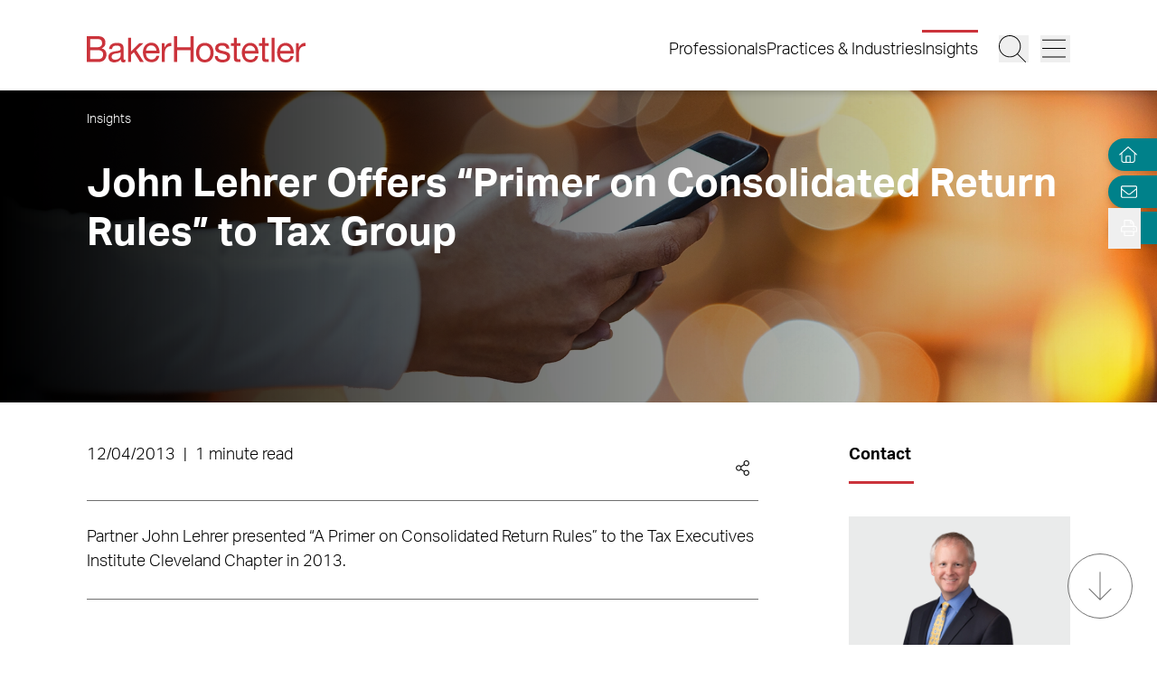

--- FILE ---
content_type: text/html; charset=utf-8
request_url: https://www.bakerlaw.com/insights/john-lehrer-offers-primer-on-consolidated-return-rules-to-tax-group/
body_size: 18135
content:
<!DOCTYPE html><html lang="en" class="text-base font-light md:overflow-y-scroll md:text-lg"><head><meta charSet="utf-8"/><meta property="og:type" content="website"/><meta property="og:locale" content="en_US"/><meta property="og:site_name" content="BakerHostetler"/><title>John Lehrer Offers &quot;Primer on Consolidated Return Rules&quot; to Tax Group | BakerHostetler</title><meta name="robots" content="index,follow"/><meta name="description" content="Discover the latest trends, analysis, and perspectives on diverse legal matters from BakerHostetler."/><meta property="og:title" content="John Lehrer Offers &quot;Primer on Consolidated Return Rules&quot; to Tax Group | BakerHostetler"/><meta property="og:description" content="Discover the latest trends, analysis, and perspectives on diverse legal matters from BakerHostetler."/><meta property="og:url" content="https://www.bakerlaw.com/insights/john-lehrer-offers-primer-on-consolidated-return-rules-to-tax-group/"/><meta property="og:image" content="https://admin.bakerlaw.com/wp-content/uploads/2023/04/News_GettyImages-1477429043-copy-1024x299.webp"/><link rel="canonical" href="https://www.bakerlaw.com/insights/john-lehrer-offers-primer-on-consolidated-return-rules-to-tax-group/"/><script type="application/ld+json">{"@context":"https://schema.org","@type":"Article","datePublished":"2013-12-04T00:00:00+00:00","description":"Discover the latest trends, analysis, and perspectives on diverse legal matters from BakerHostetler.","mainEntityOfPage":{"@type":"WebPage"},"headline":"John Lehrer Offers &quot;Primer on Consolidated Return Rules&quot; to Tax Group | BakerHostetler","image":["https://admin.bakerlaw.com/wp-content/uploads/2023/04/News_GettyImages-1477429043-copy-1024x299.webp"],"dateModified":"2023-07-10T17:02:39+00:00"}</script><meta name="google-site-verification" content="psArv4Npe5nqJWRyh4cQ-jVeK8DFKJzUN3SlsqsqBmA"/><meta name="viewport" content="width=device-width, initial-scale=1.0"/><meta http-equiv="x-ua-compatible" content="ie=edge"/><link rel="preload" as="image" imageSrcSet="/_next/image/?url=https%3A%2F%2Fadmin.bakerlaw.com%2Fwp-content%2Fuploads%2F2023%2F04%2FNews_GettyImages-1477429043-copy.webp&amp;w=640&amp;q=100 640w, /_next/image/?url=https%3A%2F%2Fadmin.bakerlaw.com%2Fwp-content%2Fuploads%2F2023%2F04%2FNews_GettyImages-1477429043-copy.webp&amp;w=750&amp;q=100 750w, /_next/image/?url=https%3A%2F%2Fadmin.bakerlaw.com%2Fwp-content%2Fuploads%2F2023%2F04%2FNews_GettyImages-1477429043-copy.webp&amp;w=828&amp;q=100 828w, /_next/image/?url=https%3A%2F%2Fadmin.bakerlaw.com%2Fwp-content%2Fuploads%2F2023%2F04%2FNews_GettyImages-1477429043-copy.webp&amp;w=1080&amp;q=100 1080w, /_next/image/?url=https%3A%2F%2Fadmin.bakerlaw.com%2Fwp-content%2Fuploads%2F2023%2F04%2FNews_GettyImages-1477429043-copy.webp&amp;w=1200&amp;q=100 1200w, /_next/image/?url=https%3A%2F%2Fadmin.bakerlaw.com%2Fwp-content%2Fuploads%2F2023%2F04%2FNews_GettyImages-1477429043-copy.webp&amp;w=1920&amp;q=100 1920w, /_next/image/?url=https%3A%2F%2Fadmin.bakerlaw.com%2Fwp-content%2Fuploads%2F2023%2F04%2FNews_GettyImages-1477429043-copy.webp&amp;w=2048&amp;q=100 2048w, /_next/image/?url=https%3A%2F%2Fadmin.bakerlaw.com%2Fwp-content%2Fuploads%2F2023%2F04%2FNews_GettyImages-1477429043-copy.webp&amp;w=3840&amp;q=100 3840w" imageSizes="100vw" fetchpriority="high"/><link rel="preload" as="image" imageSrcSet="/_next/image/?url=https%3A%2F%2Fadmin.bakerlaw.com%2Fwp-content%2Fuploads%2F2023%2F04%2FLehrer_John_385_07466.webp&amp;w=384&amp;q=100 1x, /_next/image/?url=https%3A%2F%2Fadmin.bakerlaw.com%2Fwp-content%2Fuploads%2F2023%2F04%2FLehrer_John_385_07466.webp&amp;w=640&amp;q=100 2x" fetchpriority="high"/><link rel="preload" as="image" imageSrcSet="/_next/image/?url=https%3A%2F%2Fadmin.bakerlaw.com%2Fwp-content%2Fuploads%2F2026%2F01%2FFCA-annual-stats_GettyImages-2216575827_1200x630-1024x538.jpg&amp;w=256&amp;q=100 256w, /_next/image/?url=https%3A%2F%2Fadmin.bakerlaw.com%2Fwp-content%2Fuploads%2F2026%2F01%2FFCA-annual-stats_GettyImages-2216575827_1200x630-1024x538.jpg&amp;w=384&amp;q=100 384w, /_next/image/?url=https%3A%2F%2Fadmin.bakerlaw.com%2Fwp-content%2Fuploads%2F2026%2F01%2FFCA-annual-stats_GettyImages-2216575827_1200x630-1024x538.jpg&amp;w=640&amp;q=100 640w, /_next/image/?url=https%3A%2F%2Fadmin.bakerlaw.com%2Fwp-content%2Fuploads%2F2026%2F01%2FFCA-annual-stats_GettyImages-2216575827_1200x630-1024x538.jpg&amp;w=750&amp;q=100 750w, /_next/image/?url=https%3A%2F%2Fadmin.bakerlaw.com%2Fwp-content%2Fuploads%2F2026%2F01%2FFCA-annual-stats_GettyImages-2216575827_1200x630-1024x538.jpg&amp;w=828&amp;q=100 828w, /_next/image/?url=https%3A%2F%2Fadmin.bakerlaw.com%2Fwp-content%2Fuploads%2F2026%2F01%2FFCA-annual-stats_GettyImages-2216575827_1200x630-1024x538.jpg&amp;w=1080&amp;q=100 1080w, /_next/image/?url=https%3A%2F%2Fadmin.bakerlaw.com%2Fwp-content%2Fuploads%2F2026%2F01%2FFCA-annual-stats_GettyImages-2216575827_1200x630-1024x538.jpg&amp;w=1200&amp;q=100 1200w, /_next/image/?url=https%3A%2F%2Fadmin.bakerlaw.com%2Fwp-content%2Fuploads%2F2026%2F01%2FFCA-annual-stats_GettyImages-2216575827_1200x630-1024x538.jpg&amp;w=1920&amp;q=100 1920w, /_next/image/?url=https%3A%2F%2Fadmin.bakerlaw.com%2Fwp-content%2Fuploads%2F2026%2F01%2FFCA-annual-stats_GettyImages-2216575827_1200x630-1024x538.jpg&amp;w=2048&amp;q=100 2048w, /_next/image/?url=https%3A%2F%2Fadmin.bakerlaw.com%2Fwp-content%2Fuploads%2F2026%2F01%2FFCA-annual-stats_GettyImages-2216575827_1200x630-1024x538.jpg&amp;w=3840&amp;q=100 3840w" imageSizes="(max-width: 768px) 100vw, (max-width: 1024px) 50vw, (max-width: 1280px) 33vw, 25vw" fetchpriority="high"/><link rel="preload" as="image" imageSrcSet="/_next/image/?url=https%3A%2F%2Fadmin.bakerlaw.com%2Fwp-content%2Fuploads%2F2026%2F01%2FTrack-GettyImages-955908082_1200x630-1024x538.jpg&amp;w=256&amp;q=100 256w, /_next/image/?url=https%3A%2F%2Fadmin.bakerlaw.com%2Fwp-content%2Fuploads%2F2026%2F01%2FTrack-GettyImages-955908082_1200x630-1024x538.jpg&amp;w=384&amp;q=100 384w, /_next/image/?url=https%3A%2F%2Fadmin.bakerlaw.com%2Fwp-content%2Fuploads%2F2026%2F01%2FTrack-GettyImages-955908082_1200x630-1024x538.jpg&amp;w=640&amp;q=100 640w, /_next/image/?url=https%3A%2F%2Fadmin.bakerlaw.com%2Fwp-content%2Fuploads%2F2026%2F01%2FTrack-GettyImages-955908082_1200x630-1024x538.jpg&amp;w=750&amp;q=100 750w, /_next/image/?url=https%3A%2F%2Fadmin.bakerlaw.com%2Fwp-content%2Fuploads%2F2026%2F01%2FTrack-GettyImages-955908082_1200x630-1024x538.jpg&amp;w=828&amp;q=100 828w, /_next/image/?url=https%3A%2F%2Fadmin.bakerlaw.com%2Fwp-content%2Fuploads%2F2026%2F01%2FTrack-GettyImages-955908082_1200x630-1024x538.jpg&amp;w=1080&amp;q=100 1080w, /_next/image/?url=https%3A%2F%2Fadmin.bakerlaw.com%2Fwp-content%2Fuploads%2F2026%2F01%2FTrack-GettyImages-955908082_1200x630-1024x538.jpg&amp;w=1200&amp;q=100 1200w, /_next/image/?url=https%3A%2F%2Fadmin.bakerlaw.com%2Fwp-content%2Fuploads%2F2026%2F01%2FTrack-GettyImages-955908082_1200x630-1024x538.jpg&amp;w=1920&amp;q=100 1920w, /_next/image/?url=https%3A%2F%2Fadmin.bakerlaw.com%2Fwp-content%2Fuploads%2F2026%2F01%2FTrack-GettyImages-955908082_1200x630-1024x538.jpg&amp;w=2048&amp;q=100 2048w, /_next/image/?url=https%3A%2F%2Fadmin.bakerlaw.com%2Fwp-content%2Fuploads%2F2026%2F01%2FTrack-GettyImages-955908082_1200x630-1024x538.jpg&amp;w=3840&amp;q=100 3840w" imageSizes="(max-width: 768px) 100vw, (max-width: 1024px) 50vw, (max-width: 1280px) 33vw, 25vw" fetchpriority="high"/><link rel="preload" as="image" imageSrcSet="/_next/image/?url=https%3A%2F%2Fadmin.bakerlaw.com%2Fwp-content%2Fuploads%2F2026%2F01%2FSEC_1200x630_3-1024x538.jpg&amp;w=256&amp;q=100 256w, /_next/image/?url=https%3A%2F%2Fadmin.bakerlaw.com%2Fwp-content%2Fuploads%2F2026%2F01%2FSEC_1200x630_3-1024x538.jpg&amp;w=384&amp;q=100 384w, /_next/image/?url=https%3A%2F%2Fadmin.bakerlaw.com%2Fwp-content%2Fuploads%2F2026%2F01%2FSEC_1200x630_3-1024x538.jpg&amp;w=640&amp;q=100 640w, /_next/image/?url=https%3A%2F%2Fadmin.bakerlaw.com%2Fwp-content%2Fuploads%2F2026%2F01%2FSEC_1200x630_3-1024x538.jpg&amp;w=750&amp;q=100 750w, /_next/image/?url=https%3A%2F%2Fadmin.bakerlaw.com%2Fwp-content%2Fuploads%2F2026%2F01%2FSEC_1200x630_3-1024x538.jpg&amp;w=828&amp;q=100 828w, /_next/image/?url=https%3A%2F%2Fadmin.bakerlaw.com%2Fwp-content%2Fuploads%2F2026%2F01%2FSEC_1200x630_3-1024x538.jpg&amp;w=1080&amp;q=100 1080w, /_next/image/?url=https%3A%2F%2Fadmin.bakerlaw.com%2Fwp-content%2Fuploads%2F2026%2F01%2FSEC_1200x630_3-1024x538.jpg&amp;w=1200&amp;q=100 1200w, /_next/image/?url=https%3A%2F%2Fadmin.bakerlaw.com%2Fwp-content%2Fuploads%2F2026%2F01%2FSEC_1200x630_3-1024x538.jpg&amp;w=1920&amp;q=100 1920w, /_next/image/?url=https%3A%2F%2Fadmin.bakerlaw.com%2Fwp-content%2Fuploads%2F2026%2F01%2FSEC_1200x630_3-1024x538.jpg&amp;w=2048&amp;q=100 2048w, /_next/image/?url=https%3A%2F%2Fadmin.bakerlaw.com%2Fwp-content%2Fuploads%2F2026%2F01%2FSEC_1200x630_3-1024x538.jpg&amp;w=3840&amp;q=100 3840w" imageSizes="(max-width: 768px) 100vw, (max-width: 1024px) 50vw, (max-width: 1280px) 33vw, 25vw" fetchpriority="high"/><link rel="preload" as="image" imageSrcSet="/_next/image/?url=https%3A%2F%2Fadmin.bakerlaw.com%2Fwp-content%2Fuploads%2F2026%2F01%2FCalifornia-Flag_GettyImages-1397243598_1200x600-1024x538.jpg&amp;w=256&amp;q=100 256w, /_next/image/?url=https%3A%2F%2Fadmin.bakerlaw.com%2Fwp-content%2Fuploads%2F2026%2F01%2FCalifornia-Flag_GettyImages-1397243598_1200x600-1024x538.jpg&amp;w=384&amp;q=100 384w, /_next/image/?url=https%3A%2F%2Fadmin.bakerlaw.com%2Fwp-content%2Fuploads%2F2026%2F01%2FCalifornia-Flag_GettyImages-1397243598_1200x600-1024x538.jpg&amp;w=640&amp;q=100 640w, /_next/image/?url=https%3A%2F%2Fadmin.bakerlaw.com%2Fwp-content%2Fuploads%2F2026%2F01%2FCalifornia-Flag_GettyImages-1397243598_1200x600-1024x538.jpg&amp;w=750&amp;q=100 750w, /_next/image/?url=https%3A%2F%2Fadmin.bakerlaw.com%2Fwp-content%2Fuploads%2F2026%2F01%2FCalifornia-Flag_GettyImages-1397243598_1200x600-1024x538.jpg&amp;w=828&amp;q=100 828w, /_next/image/?url=https%3A%2F%2Fadmin.bakerlaw.com%2Fwp-content%2Fuploads%2F2026%2F01%2FCalifornia-Flag_GettyImages-1397243598_1200x600-1024x538.jpg&amp;w=1080&amp;q=100 1080w, /_next/image/?url=https%3A%2F%2Fadmin.bakerlaw.com%2Fwp-content%2Fuploads%2F2026%2F01%2FCalifornia-Flag_GettyImages-1397243598_1200x600-1024x538.jpg&amp;w=1200&amp;q=100 1200w, /_next/image/?url=https%3A%2F%2Fadmin.bakerlaw.com%2Fwp-content%2Fuploads%2F2026%2F01%2FCalifornia-Flag_GettyImages-1397243598_1200x600-1024x538.jpg&amp;w=1920&amp;q=100 1920w, /_next/image/?url=https%3A%2F%2Fadmin.bakerlaw.com%2Fwp-content%2Fuploads%2F2026%2F01%2FCalifornia-Flag_GettyImages-1397243598_1200x600-1024x538.jpg&amp;w=2048&amp;q=100 2048w, /_next/image/?url=https%3A%2F%2Fadmin.bakerlaw.com%2Fwp-content%2Fuploads%2F2026%2F01%2FCalifornia-Flag_GettyImages-1397243598_1200x600-1024x538.jpg&amp;w=3840&amp;q=100 3840w" imageSizes="(max-width: 768px) 100vw, (max-width: 1024px) 50vw, (max-width: 1280px) 33vw, 25vw" fetchpriority="high"/><meta name="next-head-count" content="22"/><link rel="apple-touch-icon" sizes="180x180" href="/favicon/apple-touch-icon.png"/><link rel="icon" type="image/png" sizes="32x32" href="/favicon/favicon-32x32.png"/><link rel="icon" type="image/png" sizes="16x16" href="/favicon/favicon-16x16.png"/><link rel="manifest" href="/favicon/site.webmanifest" crossorigin="use-credentials"/><link rel="mask-icon" href="/favicon/safari-pinned-tab.svg" color="#cb333b"/><link rel="shortcut icon" href="/favicon/favicon.ico"/><meta name="msapplication-TileColor" content="#cb333b"/><meta name="msapplication-config" content="/favicon/browserconfig.xml"/><meta name="theme-color" content="#fff"/><link rel="preconnect" href="https://use.typekit.net" crossorigin /><link rel="preload" href="/_next/static/css/4dfc763029f80545.css" as="style"/><link rel="stylesheet" href="/_next/static/css/4dfc763029f80545.css" data-n-g=""/><link rel="preload" href="/_next/static/css/158c364bec0440f7.css" as="style"/><link rel="stylesheet" href="/_next/static/css/158c364bec0440f7.css" data-n-p=""/><noscript data-n-css=""></noscript><script defer="" nomodule="" src="/_next/static/chunks/polyfills-42372ed130431b0a.js"></script><script defer="" src="/_next/static/chunks/4956.9d893c550d8ac8cc.js"></script><script src="/_next/static/chunks/webpack-646659c1bef0e489.js" defer=""></script><script src="/_next/static/chunks/framework-945b357d4a851f4b.js" defer=""></script><script src="/_next/static/chunks/main-6d2f77a4512ad2c5.js" defer=""></script><script src="/_next/static/chunks/pages/_app-96b51f36a6550eb2.js" defer=""></script><script src="/_next/static/chunks/6261-8741bb3e75734e0a.js" defer=""></script><script src="/_next/static/chunks/8736-8a79aabcff8c60d4.js" defer=""></script><script src="/_next/static/chunks/3126-66c7622d15863004.js" defer=""></script><script src="/_next/static/chunks/3924-a60eaa977b2d67d0.js" defer=""></script><script src="/_next/static/chunks/2651-0c8ca9cee62088c0.js" defer=""></script><script src="/_next/static/chunks/6760-f486112541546134.js" defer=""></script><script src="/_next/static/chunks/6652-f0115dc4f827d604.js" defer=""></script><script src="/_next/static/chunks/2114-593253ce2c562c0f.js" defer=""></script><script src="/_next/static/chunks/1551-fcdfa48d0c761e51.js" defer=""></script><script src="/_next/static/chunks/7215-c2284cca75c2ca59.js" defer=""></script><script src="/_next/static/chunks/7402-e20eefb4c2656cad.js" defer=""></script><script src="/_next/static/chunks/8825-1b80bc22fcfe908d.js" defer=""></script><script src="/_next/static/chunks/3723-bbdb834dc3f3e750.js" defer=""></script><script src="/_next/static/chunks/pages/insights/%5B%5B...slug%5D%5D-f3d89be0d99286ce.js" defer=""></script><script src="/_next/static/YgA98lAaL4C56lEMQkyjN/_buildManifest.js" defer=""></script><script src="/_next/static/YgA98lAaL4C56lEMQkyjN/_ssgManifest.js" defer=""></script><style data-href="https://use.typekit.net/wbi6ufe.css">@import url("https://p.typekit.net/p.css?s=1&k=wbi6ufe&ht=tk&f=14034.14035.14036.14037&a=84481522&app=typekit&e=css");@font-face{font-family:"aktiv-grotesk";src:url("https://use.typekit.net/af/a798a9/000000000000000077359d55/30/l?primer=f592e0a4b9356877842506ce344308576437e4f677d7c9b78ca2162e6cad991a&fvd=n7&v=3") format("woff2"),url("https://use.typekit.net/af/a798a9/000000000000000077359d55/30/d?primer=f592e0a4b9356877842506ce344308576437e4f677d7c9b78ca2162e6cad991a&fvd=n7&v=3") format("woff"),url("https://use.typekit.net/af/a798a9/000000000000000077359d55/30/a?primer=f592e0a4b9356877842506ce344308576437e4f677d7c9b78ca2162e6cad991a&fvd=n7&v=3") format("opentype");font-display:swap;font-style:normal;font-weight:700;font-stretch:normal}@font-face{font-family:"aktiv-grotesk";src:url("https://use.typekit.net/af/8e3d9f/000000000000000077359d58/30/l?primer=f592e0a4b9356877842506ce344308576437e4f677d7c9b78ca2162e6cad991a&fvd=i7&v=3") format("woff2"),url("https://use.typekit.net/af/8e3d9f/000000000000000077359d58/30/d?primer=f592e0a4b9356877842506ce344308576437e4f677d7c9b78ca2162e6cad991a&fvd=i7&v=3") format("woff"),url("https://use.typekit.net/af/8e3d9f/000000000000000077359d58/30/a?primer=f592e0a4b9356877842506ce344308576437e4f677d7c9b78ca2162e6cad991a&fvd=i7&v=3") format("opentype");font-display:swap;font-style:italic;font-weight:700;font-stretch:normal}@font-face{font-family:"aktiv-grotesk";src:url("https://use.typekit.net/af/63d81f/000000000000000077359d5a/30/l?primer=f592e0a4b9356877842506ce344308576437e4f677d7c9b78ca2162e6cad991a&fvd=n3&v=3") format("woff2"),url("https://use.typekit.net/af/63d81f/000000000000000077359d5a/30/d?primer=f592e0a4b9356877842506ce344308576437e4f677d7c9b78ca2162e6cad991a&fvd=n3&v=3") format("woff"),url("https://use.typekit.net/af/63d81f/000000000000000077359d5a/30/a?primer=f592e0a4b9356877842506ce344308576437e4f677d7c9b78ca2162e6cad991a&fvd=n3&v=3") format("opentype");font-display:swap;font-style:normal;font-weight:300;font-stretch:normal}@font-face{font-family:"aktiv-grotesk";src:url("https://use.typekit.net/af/e4f1f2/000000000000000077359d5c/30/l?primer=f592e0a4b9356877842506ce344308576437e4f677d7c9b78ca2162e6cad991a&fvd=i3&v=3") format("woff2"),url("https://use.typekit.net/af/e4f1f2/000000000000000077359d5c/30/d?primer=f592e0a4b9356877842506ce344308576437e4f677d7c9b78ca2162e6cad991a&fvd=i3&v=3") format("woff"),url("https://use.typekit.net/af/e4f1f2/000000000000000077359d5c/30/a?primer=f592e0a4b9356877842506ce344308576437e4f677d7c9b78ca2162e6cad991a&fvd=i3&v=3") format("opentype");font-display:swap;font-style:italic;font-weight:300;font-stretch:normal}.tk-aktiv-grotesk{font-family:"aktiv-grotesk",sans-serif}</style></head><body><div id="__next"><a href="#page-content" class="SkipToContent_skip__YR1vo">Skip to Main Content</a><header role="banner" class="container fixed left-1/2 top-0 z-50 flex min-h-[65px] -translate-x-1/2 justify-between bg-white shadow md:min-h-[100px]"><div class="mb-4 flex w-full items-end justify-between md:mb-7"><a aria-label="Back to Home" class="border-b-0" href="/"><figure></figure></a><div class="inline-flex items-end"><nav class="ml-auto hidden items-center md:inline-flex" aria-label="Header Menu"><ul class="ml-auto mr-5 inline-flex gap-x-5 flex-column"><li class="group relative"><a target="_self" class="hover:text-black border-b-0 before:h-[3px] before:bg-red-500 before:absolute before:w-0 before:-top-2 hover:before:w-full before:transition-all before:duration-300 before:delay-100" href="/professionals/">Professionals</a></li><li class="group relative"><a target="_self" class="hover:text-black border-b-0 before:h-[3px] before:bg-red-500 before:absolute before:w-0 before:-top-2 hover:before:w-full before:transition-all before:duration-300 before:delay-100" href="/services/">Practices &amp; Industries</a></li><li class="group relative"><a target="_self" class="before:!w-full hover:text-black border-b-0 before:h-[3px] before:bg-red-500 before:absolute before:w-0 before:-top-2 hover:before:w-full before:transition-all before:duration-300 before:delay-100" href="/insights/">Insights</a></li></ul></nav><button class="mr-3 w-[27px] md:w-[33px]" aria-label="Search Button"><svg fill="currentColor" viewBox="0 0 512 512" aria-hidden="true" class="h-[24px] w-[24px] md:h-[30px] md:w-[30px]"><title>Search</title><path d="M509.7 498.3l-149.2-149.2C394.8 312.1 415.1 262.6 415.1 208c0-114.9-93.13-208-208-208S-.0002 93.13-.0002 208S93.12 416 207.1 416c54.55 0 104.1-21.17 141.2-55.54l149.2 149.2C499.9 511.2 501.9 512 503.1 512s4.094-.7813 5.656-2.344C512.8 506.5 512.8 501.5 509.7 498.3zM207.1 400c-105.9 0-192-86.13-192-192s86.13-192 192-192s192 86.13 192 192S313.9 400 207.1 400z"></path></svg></button><button class="w-[27px] md:w-[33px]" aria-label="Menu Button"><svg fill="currentColor" viewBox="0 0 448 512" aria-hidden="true" class="h-[24px] w-[24px] md:h-[30px] md:w-[30px]"><title>Menu</title><path d="M0 88C0 83.58 3.582 80 8 80H440C444.4 80 448 83.58 448 88C448 92.42 444.4 96 440 96H8C3.582 96 0 92.42 0 88zM0 248C0 243.6 3.582 240 8 240H440C444.4 240 448 243.6 448 248C448 252.4 444.4 256 440 256H8C3.582 256 0 252.4 0 248zM440 416H8C3.582 416 0 412.4 0 408C0 403.6 3.582 400 8 400H440C444.4 400 448 403.6 448 408C448 412.4 444.4 416 440 416z"></path></svg></button></div></div></header><section aria-label="Overlay Menu" class="fixed right-0 top-[65px] z-40 h-screen max-w-[100vw] bg-gray-200 shadow transition-all duration-700 ease-in-out md:top-[100px] 4xl:right-outer-gap w-0" data-headlessui-state=""><div class="overflow-y-auto px-mobile md:px-6" id="headlessui-popover-panel-:R5qt6:" tabindex="-1" style="--button-width:0px" data-headlessui-state=""></div></section><span hidden="" style="position:fixed;top:1px;left:1px;width:1px;height:0;padding:0;margin:-1px;overflow:hidden;clip:rect(0, 0, 0, 0);white-space:nowrap;border-width:0;display:none"></span><section aria-label="Overlay Search" class="fixed right-0 top-[65px] z-40 h-screen max-w-[100vw] bg-gray-200 shadow transition-all duration-700 ease-in-out md:top-[100px] 4xl:right-outer-gap w-0" data-headlessui-state=""><div class="px-mobile md:px-6" id="headlessui-popover-panel-:R5ut6:" tabindex="-1" style="--button-width:0px" data-headlessui-state=""></div></section><span hidden="" style="position:fixed;top:1px;left:1px;width:1px;height:0;padding:0;margin:-1px;overflow:hidden;clip:rect(0, 0, 0, 0);white-space:nowrap;border-width:0;display:none"></span><div class="mt-[65px] flex flex-1 flex-col md:mt-[100px]"><section class="container relative mb-8 flex min-h-[275px] w-full flex-col items-start justify-start py-6 md:mb-10 md:min-h-[345px] md:pt-4 text-white hover:text-white hover:border-white" aria-label="Page Header" role="banner"><div class="Image_image__a3IOa absolute left-0 top-0 h-full w-full object-cover Image_hasImageFill__oJnmL"><img alt="Featured Image of John Lehrer Offers “Primer on Consolidated Return Rules” to Tax Group" fetchpriority="high" decoding="async" data-nimg="fill" class="Image_imageFill__0p_aD" style="position:absolute;height:100%;width:100%;left:0;top:0;right:0;bottom:0;color:transparent" sizes="100vw" srcSet="/_next/image/?url=https%3A%2F%2Fadmin.bakerlaw.com%2Fwp-content%2Fuploads%2F2023%2F04%2FNews_GettyImages-1477429043-copy.webp&amp;w=640&amp;q=100 640w, /_next/image/?url=https%3A%2F%2Fadmin.bakerlaw.com%2Fwp-content%2Fuploads%2F2023%2F04%2FNews_GettyImages-1477429043-copy.webp&amp;w=750&amp;q=100 750w, /_next/image/?url=https%3A%2F%2Fadmin.bakerlaw.com%2Fwp-content%2Fuploads%2F2023%2F04%2FNews_GettyImages-1477429043-copy.webp&amp;w=828&amp;q=100 828w, /_next/image/?url=https%3A%2F%2Fadmin.bakerlaw.com%2Fwp-content%2Fuploads%2F2023%2F04%2FNews_GettyImages-1477429043-copy.webp&amp;w=1080&amp;q=100 1080w, /_next/image/?url=https%3A%2F%2Fadmin.bakerlaw.com%2Fwp-content%2Fuploads%2F2023%2F04%2FNews_GettyImages-1477429043-copy.webp&amp;w=1200&amp;q=100 1200w, /_next/image/?url=https%3A%2F%2Fadmin.bakerlaw.com%2Fwp-content%2Fuploads%2F2023%2F04%2FNews_GettyImages-1477429043-copy.webp&amp;w=1920&amp;q=100 1920w, /_next/image/?url=https%3A%2F%2Fadmin.bakerlaw.com%2Fwp-content%2Fuploads%2F2023%2F04%2FNews_GettyImages-1477429043-copy.webp&amp;w=2048&amp;q=100 2048w, /_next/image/?url=https%3A%2F%2Fadmin.bakerlaw.com%2Fwp-content%2Fuploads%2F2023%2F04%2FNews_GettyImages-1477429043-copy.webp&amp;w=3840&amp;q=100 3840w" src="/_next/image/?url=https%3A%2F%2Fadmin.bakerlaw.com%2Fwp-content%2Fuploads%2F2023%2F04%2FNews_GettyImages-1477429043-copy.webp&amp;w=3840&amp;q=100"/></div><div class="absolute left-0 top-0 h-full w-full bg-gradient-to-r from-black to-transparent opacity-100 bg-blend-multiply"></div><div class="z-10"><nav aria-label="Breadcrumb Navigation" class="z-10"><ul class="hidden gap-1 lg:inline-flex mb-7"><li class="after:ml-1 after:text-xs after:content-[&#x27;—&#x27;] after:last:hidden"><a class="border-b-0 text-xs hover:border-b hover:border-black text-white hover:text-white hover:border-white" href="/insights/"><span class="RichText_richtext__0_pny">Insights</span></a></li></ul></nav><h1 class="max-w-9/10 md:max-w-none">John Lehrer Offers “Primer on Consolidated Return Rules” to Tax Group</h1></div></section><main id="page-content"><div class="container mb-6 xl:mb-16"><div class="gap-8 xl:grid xl:grid-cols-12"><div class="xl:col-span-9 xl:mr-[5vw]"><section aria-label="Post Meta" class="relative mb-6 flex w-full flex-wrap items-center justify-between border-b border-gray-400 pb-2"><span class="RichText_richtext__0_pny">12/04/2013<span class="px-2">|</span>1 minute read</span><div class="group relative right-0 inline-flex cursor-pointer items-center xl:absolute"><div class="mr-2 group-hover:flex xl:hidden"><button class="react-share__ShareButton mr-1" style="background-color:transparent;border:none;padding:0;font:inherit;color:inherit;cursor:pointer"><svg viewBox="0 0 64 64" width="32" height="32"><circle cx="32" cy="32" r="32" fill="#0077B5"></circle><path d="M20.4,44h5.4V26.6h-5.4V44z M23.1,18c-1.7,0-3.1,1.4-3.1,3.1c0,1.7,1.4,3.1,3.1,3.1 c1.7,0,3.1-1.4,3.1-3.1C26.2,19.4,24.8,18,23.1,18z M39.5,26.2c-2.6,0-4.4,1.4-5.1,2.8h-0.1v-2.4h-5.2V44h5.4v-8.6 c0-2.3,0.4-4.5,3.2-4.5c2.8,0,2.8,2.6,2.8,4.6V44H46v-9.5C46,29.8,45,26.2,39.5,26.2z" fill="white"></path></svg></button><button class="react-share__ShareButton" style="background-color:transparent;border:none;padding:0;font:inherit;color:inherit;cursor:pointer"><svg viewBox="0 0 64 64" width="32" height="32" class="mr-1"><circle cx="32" cy="32" r="32" fill="#000000"></circle><path d="M 41.116 18.375 h 4.962 l -10.8405 12.39 l 12.753 16.86 H 38.005 l -7.821 -10.2255 L 21.235 47.625 H 16.27 l 11.595 -13.2525 L 15.631 18.375 H 25.87 l 7.0695 9.3465 z m -1.7415 26.28 h 2.7495 L 24.376 21.189 H 21.4255 z" fill="white"></path></svg></button><button class="react-share__ShareButton" style="background-color:transparent;border:none;padding:0;font:inherit;color:inherit;cursor:pointer"><svg viewBox="0 0 64 64" width="32" height="32"><circle cx="32" cy="32" r="32" fill="#0965FE"></circle><path d="M34.1,47V33.3h4.6l0.7-5.3h-5.3v-3.4c0-1.5,0.4-2.6,2.6-2.6l2.8,0v-4.8c-0.5-0.1-2.2-0.2-4.1-0.2 c-4.1,0-6.9,2.5-6.9,7V28H24v5.3h4.6V47H34.1z" fill="white"></path></svg></button></div><svg fill="currentColor" viewBox="0 0 448 512" aria-hidden="true" class="mr-2 hidden h-[17px] w-[17px] xl:block"><title>Share</title><path d="M352 320c-28.6 0-54.2 12.5-71.8 32.3l-95.5-59.7c9.6-23.4 9.7-49.8 0-73.2l95.5-59.7c17.6 19.8 43.2 32.3 71.8 32.3 53 0 96-43 96-96S405 0 352 0s-96 43-96 96c0 13 2.6 25.3 7.2 36.6l-95.5 59.7C150.2 172.5 124.6 160 96 160c-53 0-96 43-96 96s43 96 96 96c28.6 0 54.2-12.5 71.8-32.3l95.5 59.7c-4.7 11.3-7.2 23.6-7.2 36.6 0 53 43 96 96 96s96-43 96-96c-.1-53-43.1-96-96.1-96zm0-288c35.3 0 64 28.7 64 64s-28.7 64-64 64-64-28.7-64-64 28.7-64 64-64zM96 320c-35.3 0-64-28.7-64-64s28.7-64 64-64 64 28.7 64 64-28.7 64-64 64zm256 160c-35.3 0-64-28.7-64-64s28.7-64 64-64 64 28.7 64 64-28.7 64-64 64z"></path></svg></div></section><hr/></div><aside class="mt-14 xl:col-span-3 xl:mt-0"><section aria-label="Contact" class="mb-6 border-b border-gray-400 pb-7"><h2 class="relative after:absolute after:-bottom-4 after:left-0 after:box-content after:h-[3px] after:w-16 after:bg-red-500 mb-10 md:mb-12 !mb-12 text-base">Contact</h2><div class="row-auto grid grid-cols-1 gap-8 sm:grid-cols-2 md:gap-10 xl:grid-cols-1"><div><a class="relative block w-full border-b-0 after:box-content after:block after:pt-[58%]" aria-label="Read more about John R. Lehrer II" href="/professionals/john-r-lehrer/"><div class="absolute h-full w-full bg-gray-300"></div><div class="Image_image__a3IOa absolute top-0 mx-auto flex h-full w-full justify-center overflow-hidden pt-2 [&amp;&gt;img]:absolute [&amp;&gt;img]:h-full [&amp;&gt;img]:w-auto [&amp;&gt;img]:origin-top [&amp;&gt;img]:object-cover [&amp;&gt;img]:transition-transform [&amp;&gt;img]:duration-300 [&amp;&gt;img]:hover:scale-[1.03]"><img alt="John R. Lehrer II" fetchpriority="high" width="282" height="165" decoding="async" data-nimg="1" class="" style="color:transparent" srcSet="/_next/image/?url=https%3A%2F%2Fadmin.bakerlaw.com%2Fwp-content%2Fuploads%2F2023%2F04%2FLehrer_John_385_07466.webp&amp;w=384&amp;q=100 1x, /_next/image/?url=https%3A%2F%2Fadmin.bakerlaw.com%2Fwp-content%2Fuploads%2F2023%2F04%2FLehrer_John_385_07466.webp&amp;w=640&amp;q=100 2x" src="/_next/image/?url=https%3A%2F%2Fadmin.bakerlaw.com%2Fwp-content%2Fuploads%2F2023%2F04%2FLehrer_John_385_07466.webp&amp;w=640&amp;q=100"/></div></a><div class="mt-2"><a class="relative mb-2 border-b-0 font-bold after:absolute after:bottom-0 after:box-content after:block after:h-[1px] after:w-0 after:bg-red-500 after:transition-all after:delay-100 after:duration-200 after:hover:w-full" href="/professionals/john-r-lehrer/">John R. Lehrer II</a><p class="mb-3">Partner</p><a class="leading-none" href="/offices/washington-d-c/"><span class="RichText_richtext__0_pny">Washington, D.C.</span></a><a class="block border-b-0 hover:text-black" href="tel:+1.202.861.1620">T <!-- -->+1.202.861.1620</a><div><a class="leading-none" href="mailto:jlehrer@bakerlaw.com">Email</a></div></div></div></div></section></aside></div></div><section aria-label="Featured Insights" class="bg-black pb-18 pl-mobile pt-12 xl:container md:pl-desktop"><div style="opacity:0"><div class="mb-18 xl:mb-10 2xl:mb-18"><h2 class="relative after:absolute after:-bottom-4 after:left-0 after:box-content after:h-[3px] after:w-16 after:bg-red-500 mb-10 md:mb-12 text-white">Featured Insights</h2></div></div><div style="opacity:0;transform:translateY(50%)"><div class="grid auto-cols-[minmax(340px,_1fr)] grid-flow-col overflow-y-hidden overflow-x-visible whitespace-nowrap scrollbar-hide xl:grid-flow-row xl:gap-4 xl:whitespace-normal 2xl:gap-8 xl:grid-cols-4 pb-5 xl:pb-0"><div class="group relative mr-3 inline-block aspect-[3/4] min-h-[380px] whitespace-normal bg-white xl:mr-0 xl:block xl:w-full 2xl:w-auto max-w-[328px] xl:max-w-none"><a class="absolute left-0 top-0 h-full w-full border-b-0 text-black hover:text-black" target="" href="/insights/doj-reports-highest-ever-false-claims-act-recoveries-in-fy-2025-exceeding-6-8-billion/"><div class="relative h-[40%]"><div class="Image_image__a3IOa relative h-full w-full overflow-hidden image:transition-transform image:delay-100 image:duration-300 image:group-hover:scale-[1.08] Image_hasImageFill__oJnmL"><img alt="DOJ Reports Highest-Ever False Claims Act Recoveries in FY 2025, Exceeding $6.8 Billion" fetchpriority="high" decoding="async" data-nimg="fill" class="Image_imageFill__0p_aD" style="position:absolute;height:100%;width:100%;left:0;top:0;right:0;bottom:0;color:transparent" sizes="(max-width: 768px) 100vw, (max-width: 1024px) 50vw, (max-width: 1280px) 33vw, 25vw" srcSet="/_next/image/?url=https%3A%2F%2Fadmin.bakerlaw.com%2Fwp-content%2Fuploads%2F2026%2F01%2FFCA-annual-stats_GettyImages-2216575827_1200x630-1024x538.jpg&amp;w=256&amp;q=100 256w, /_next/image/?url=https%3A%2F%2Fadmin.bakerlaw.com%2Fwp-content%2Fuploads%2F2026%2F01%2FFCA-annual-stats_GettyImages-2216575827_1200x630-1024x538.jpg&amp;w=384&amp;q=100 384w, /_next/image/?url=https%3A%2F%2Fadmin.bakerlaw.com%2Fwp-content%2Fuploads%2F2026%2F01%2FFCA-annual-stats_GettyImages-2216575827_1200x630-1024x538.jpg&amp;w=640&amp;q=100 640w, /_next/image/?url=https%3A%2F%2Fadmin.bakerlaw.com%2Fwp-content%2Fuploads%2F2026%2F01%2FFCA-annual-stats_GettyImages-2216575827_1200x630-1024x538.jpg&amp;w=750&amp;q=100 750w, /_next/image/?url=https%3A%2F%2Fadmin.bakerlaw.com%2Fwp-content%2Fuploads%2F2026%2F01%2FFCA-annual-stats_GettyImages-2216575827_1200x630-1024x538.jpg&amp;w=828&amp;q=100 828w, /_next/image/?url=https%3A%2F%2Fadmin.bakerlaw.com%2Fwp-content%2Fuploads%2F2026%2F01%2FFCA-annual-stats_GettyImages-2216575827_1200x630-1024x538.jpg&amp;w=1080&amp;q=100 1080w, /_next/image/?url=https%3A%2F%2Fadmin.bakerlaw.com%2Fwp-content%2Fuploads%2F2026%2F01%2FFCA-annual-stats_GettyImages-2216575827_1200x630-1024x538.jpg&amp;w=1200&amp;q=100 1200w, /_next/image/?url=https%3A%2F%2Fadmin.bakerlaw.com%2Fwp-content%2Fuploads%2F2026%2F01%2FFCA-annual-stats_GettyImages-2216575827_1200x630-1024x538.jpg&amp;w=1920&amp;q=100 1920w, /_next/image/?url=https%3A%2F%2Fadmin.bakerlaw.com%2Fwp-content%2Fuploads%2F2026%2F01%2FFCA-annual-stats_GettyImages-2216575827_1200x630-1024x538.jpg&amp;w=2048&amp;q=100 2048w, /_next/image/?url=https%3A%2F%2Fadmin.bakerlaw.com%2Fwp-content%2Fuploads%2F2026%2F01%2FFCA-annual-stats_GettyImages-2216575827_1200x630-1024x538.jpg&amp;w=3840&amp;q=100 3840w" src="/_next/image/?url=https%3A%2F%2Fadmin.bakerlaw.com%2Fwp-content%2Fuploads%2F2026%2F01%2FFCA-annual-stats_GettyImages-2216575827_1200x630-1024x538.jpg&amp;w=3840&amp;q=100"/></div></div><div class="flex h-[60%] flex-col justify-between px-4 py-4 3xl:py-5"><div><p class="mb-1 text-sm font-bold">Alert</p><p class="RichText_richtext__0_pny !mb-0 line-clamp-3 text-lg leading-6 text-black 3xl:text-2xl">DOJ Reports Highest-Ever False Claims Act Recoveries in FY 2025, Exceeding $6.8 Billion</p><p class="RichText_richtext__0_pny mt-1 text-sm">01/29/2026<span class="px-2">|</span>3 minute read</p></div><svg fill="currentColor" viewBox="0 0 512 512" aria-hidden="true" class="transition-translate h-[24px] w-[24px] fill-red-500 duration-300 group-hover:translate-x-2/3 group-hover:delay-100"><title>Arrow Right</title><path d="M509.7 261.7c3.125-3.125 3.125-8.188 0-11.31l-152-152C356.1 96.78 354.1 95.1 352 95.1s-4.094 .7813-5.656 2.344c-3.125 3.125-3.125 8.188 0 11.31l138.3 138.3H8c-4.406 0-8 3.578-8 8C0 260.4 3.594 263.1 8 263.1h476.7l-138.3 138.3c-3.125 3.125-3.125 8.188 0 11.31s8.188 3.125 11.31 0L509.7 261.7z"></path></svg></div></a></div><div class="group relative mr-3 inline-block aspect-[3/4] min-h-[380px] whitespace-normal bg-white xl:mr-0 xl:block xl:w-full 2xl:w-auto max-w-[328px] xl:max-w-none"><a class="absolute left-0 top-0 h-full w-full border-b-0 text-black hover:text-black" target="" href="/insights/the-ftc-dusts-off-the-2004-era-sports-agent-responsibility-and-trust-act-for-the-benefit-of-student-athletes/"><div class="relative h-[40%]"><div class="Image_image__a3IOa relative h-full w-full overflow-hidden image:transition-transform image:delay-100 image:duration-300 image:group-hover:scale-[1.08] Image_hasImageFill__oJnmL"><img alt="The FTC Dusts Off the 2004-Era Sports Agent Responsibility and Trust Act for the Benefit of Student-Athletes" fetchpriority="high" decoding="async" data-nimg="fill" class="Image_imageFill__0p_aD" style="position:absolute;height:100%;width:100%;left:0;top:0;right:0;bottom:0;color:transparent" sizes="(max-width: 768px) 100vw, (max-width: 1024px) 50vw, (max-width: 1280px) 33vw, 25vw" srcSet="/_next/image/?url=https%3A%2F%2Fadmin.bakerlaw.com%2Fwp-content%2Fuploads%2F2026%2F01%2FTrack-GettyImages-955908082_1200x630-1024x538.jpg&amp;w=256&amp;q=100 256w, /_next/image/?url=https%3A%2F%2Fadmin.bakerlaw.com%2Fwp-content%2Fuploads%2F2026%2F01%2FTrack-GettyImages-955908082_1200x630-1024x538.jpg&amp;w=384&amp;q=100 384w, /_next/image/?url=https%3A%2F%2Fadmin.bakerlaw.com%2Fwp-content%2Fuploads%2F2026%2F01%2FTrack-GettyImages-955908082_1200x630-1024x538.jpg&amp;w=640&amp;q=100 640w, /_next/image/?url=https%3A%2F%2Fadmin.bakerlaw.com%2Fwp-content%2Fuploads%2F2026%2F01%2FTrack-GettyImages-955908082_1200x630-1024x538.jpg&amp;w=750&amp;q=100 750w, /_next/image/?url=https%3A%2F%2Fadmin.bakerlaw.com%2Fwp-content%2Fuploads%2F2026%2F01%2FTrack-GettyImages-955908082_1200x630-1024x538.jpg&amp;w=828&amp;q=100 828w, /_next/image/?url=https%3A%2F%2Fadmin.bakerlaw.com%2Fwp-content%2Fuploads%2F2026%2F01%2FTrack-GettyImages-955908082_1200x630-1024x538.jpg&amp;w=1080&amp;q=100 1080w, /_next/image/?url=https%3A%2F%2Fadmin.bakerlaw.com%2Fwp-content%2Fuploads%2F2026%2F01%2FTrack-GettyImages-955908082_1200x630-1024x538.jpg&amp;w=1200&amp;q=100 1200w, /_next/image/?url=https%3A%2F%2Fadmin.bakerlaw.com%2Fwp-content%2Fuploads%2F2026%2F01%2FTrack-GettyImages-955908082_1200x630-1024x538.jpg&amp;w=1920&amp;q=100 1920w, /_next/image/?url=https%3A%2F%2Fadmin.bakerlaw.com%2Fwp-content%2Fuploads%2F2026%2F01%2FTrack-GettyImages-955908082_1200x630-1024x538.jpg&amp;w=2048&amp;q=100 2048w, /_next/image/?url=https%3A%2F%2Fadmin.bakerlaw.com%2Fwp-content%2Fuploads%2F2026%2F01%2FTrack-GettyImages-955908082_1200x630-1024x538.jpg&amp;w=3840&amp;q=100 3840w" src="/_next/image/?url=https%3A%2F%2Fadmin.bakerlaw.com%2Fwp-content%2Fuploads%2F2026%2F01%2FTrack-GettyImages-955908082_1200x630-1024x538.jpg&amp;w=3840&amp;q=100"/></div></div><div class="flex h-[60%] flex-col justify-between px-4 py-4 3xl:py-5"><div><p class="mb-1 text-sm font-bold">Alert</p><p class="RichText_richtext__0_pny !mb-0 line-clamp-3 text-lg leading-6 text-black 3xl:text-2xl">The FTC Dusts Off the 2004-Era Sports Agent Responsibility and Trust Act for the Benefit of Student-Athletes</p><p class="RichText_richtext__0_pny mt-1 text-sm">01/29/2026<span class="px-2">|</span>6 minute read</p></div><svg fill="currentColor" viewBox="0 0 512 512" aria-hidden="true" class="transition-translate h-[24px] w-[24px] fill-red-500 duration-300 group-hover:translate-x-2/3 group-hover:delay-100"><title>Arrow Right</title><path d="M509.7 261.7c3.125-3.125 3.125-8.188 0-11.31l-152-152C356.1 96.78 354.1 95.1 352 95.1s-4.094 .7813-5.656 2.344c-3.125 3.125-3.125 8.188 0 11.31l138.3 138.3H8c-4.406 0-8 3.578-8 8C0 260.4 3.594 263.1 8 263.1h476.7l-138.3 138.3c-3.125 3.125-3.125 8.188 0 11.31s8.188 3.125 11.31 0L509.7 261.7z"></path></svg></div></a></div><div class="group relative mr-3 inline-block aspect-[3/4] min-h-[380px] whitespace-normal bg-white xl:mr-0 xl:block xl:w-full 2xl:w-auto max-w-[328px] xl:max-w-none"><a class="absolute left-0 top-0 h-full w-full border-b-0 text-black hover:text-black" target="" href="/insights/back-to-basics-and-staying-under-the-radar-general-counsels-guide-to-sec-enforcement-under-trump-2-0-corporate-counsel/"><div class="relative h-[40%]"><div class="Image_image__a3IOa relative h-full w-full overflow-hidden image:transition-transform image:delay-100 image:duration-300 image:group-hover:scale-[1.08] Image_hasImageFill__oJnmL"><img alt="Back to Basics and Staying Under the Radar: General Counsel’s Guide to SEC Enforcement Under Trump 2.0 (&lt;em&gt;Corporate Counsel&lt;/em&gt;)" fetchpriority="high" decoding="async" data-nimg="fill" class="Image_imageFill__0p_aD" style="position:absolute;height:100%;width:100%;left:0;top:0;right:0;bottom:0;color:transparent" sizes="(max-width: 768px) 100vw, (max-width: 1024px) 50vw, (max-width: 1280px) 33vw, 25vw" srcSet="/_next/image/?url=https%3A%2F%2Fadmin.bakerlaw.com%2Fwp-content%2Fuploads%2F2026%2F01%2FSEC_1200x630_3-1024x538.jpg&amp;w=256&amp;q=100 256w, /_next/image/?url=https%3A%2F%2Fadmin.bakerlaw.com%2Fwp-content%2Fuploads%2F2026%2F01%2FSEC_1200x630_3-1024x538.jpg&amp;w=384&amp;q=100 384w, /_next/image/?url=https%3A%2F%2Fadmin.bakerlaw.com%2Fwp-content%2Fuploads%2F2026%2F01%2FSEC_1200x630_3-1024x538.jpg&amp;w=640&amp;q=100 640w, /_next/image/?url=https%3A%2F%2Fadmin.bakerlaw.com%2Fwp-content%2Fuploads%2F2026%2F01%2FSEC_1200x630_3-1024x538.jpg&amp;w=750&amp;q=100 750w, /_next/image/?url=https%3A%2F%2Fadmin.bakerlaw.com%2Fwp-content%2Fuploads%2F2026%2F01%2FSEC_1200x630_3-1024x538.jpg&amp;w=828&amp;q=100 828w, /_next/image/?url=https%3A%2F%2Fadmin.bakerlaw.com%2Fwp-content%2Fuploads%2F2026%2F01%2FSEC_1200x630_3-1024x538.jpg&amp;w=1080&amp;q=100 1080w, /_next/image/?url=https%3A%2F%2Fadmin.bakerlaw.com%2Fwp-content%2Fuploads%2F2026%2F01%2FSEC_1200x630_3-1024x538.jpg&amp;w=1200&amp;q=100 1200w, /_next/image/?url=https%3A%2F%2Fadmin.bakerlaw.com%2Fwp-content%2Fuploads%2F2026%2F01%2FSEC_1200x630_3-1024x538.jpg&amp;w=1920&amp;q=100 1920w, /_next/image/?url=https%3A%2F%2Fadmin.bakerlaw.com%2Fwp-content%2Fuploads%2F2026%2F01%2FSEC_1200x630_3-1024x538.jpg&amp;w=2048&amp;q=100 2048w, /_next/image/?url=https%3A%2F%2Fadmin.bakerlaw.com%2Fwp-content%2Fuploads%2F2026%2F01%2FSEC_1200x630_3-1024x538.jpg&amp;w=3840&amp;q=100 3840w" src="/_next/image/?url=https%3A%2F%2Fadmin.bakerlaw.com%2Fwp-content%2Fuploads%2F2026%2F01%2FSEC_1200x630_3-1024x538.jpg&amp;w=3840&amp;q=100"/></div></div><div class="flex h-[60%] flex-col justify-between px-4 py-4 3xl:py-5"><div><p class="mb-1 text-sm font-bold">Publication</p><p class="RichText_richtext__0_pny !mb-0 line-clamp-3 text-lg leading-6 text-black 3xl:text-2xl">Back to Basics and Staying Under the Radar: General Counsel’s Guide to SEC Enforcement Under Trump 2.0 (<em>Corporate Counsel</em>)</p><p class="RichText_richtext__0_pny mt-1 text-sm">01/29/2026<span class="px-2">|</span>1 minute read</p></div><svg fill="currentColor" viewBox="0 0 512 512" aria-hidden="true" class="transition-translate h-[24px] w-[24px] fill-red-500 duration-300 group-hover:translate-x-2/3 group-hover:delay-100"><title>Arrow Right</title><path d="M509.7 261.7c3.125-3.125 3.125-8.188 0-11.31l-152-152C356.1 96.78 354.1 95.1 352 95.1s-4.094 .7813-5.656 2.344c-3.125 3.125-3.125 8.188 0 11.31l138.3 138.3H8c-4.406 0-8 3.578-8 8C0 260.4 3.594 263.1 8 263.1h476.7l-138.3 138.3c-3.125 3.125-3.125 8.188 0 11.31s8.188 3.125 11.31 0L509.7 261.7z"></path></svg></div></a></div><div class="group relative mr-3 inline-block aspect-[3/4] min-h-[380px] whitespace-normal bg-white xl:mr-0 xl:block xl:w-full 2xl:w-auto max-w-[328px] xl:max-w-none"><a class="absolute left-0 top-0 h-full w-full border-b-0 text-black hover:text-black" target="" href="/insights/your-friendly-nudge-send-the-ca-know-your-rights-notice-by-feb-1/"><div class="relative h-[40%]"><div class="Image_image__a3IOa relative h-full w-full overflow-hidden image:transition-transform image:delay-100 image:duration-300 image:group-hover:scale-[1.08] Image_hasImageFill__oJnmL"><img alt="Your Friendly Nudge: Send the CA “Know Your Rights” Notice by Feb. 1" fetchpriority="high" decoding="async" data-nimg="fill" class="Image_imageFill__0p_aD" style="position:absolute;height:100%;width:100%;left:0;top:0;right:0;bottom:0;color:transparent" sizes="(max-width: 768px) 100vw, (max-width: 1024px) 50vw, (max-width: 1280px) 33vw, 25vw" srcSet="/_next/image/?url=https%3A%2F%2Fadmin.bakerlaw.com%2Fwp-content%2Fuploads%2F2026%2F01%2FCalifornia-Flag_GettyImages-1397243598_1200x600-1024x538.jpg&amp;w=256&amp;q=100 256w, /_next/image/?url=https%3A%2F%2Fadmin.bakerlaw.com%2Fwp-content%2Fuploads%2F2026%2F01%2FCalifornia-Flag_GettyImages-1397243598_1200x600-1024x538.jpg&amp;w=384&amp;q=100 384w, /_next/image/?url=https%3A%2F%2Fadmin.bakerlaw.com%2Fwp-content%2Fuploads%2F2026%2F01%2FCalifornia-Flag_GettyImages-1397243598_1200x600-1024x538.jpg&amp;w=640&amp;q=100 640w, /_next/image/?url=https%3A%2F%2Fadmin.bakerlaw.com%2Fwp-content%2Fuploads%2F2026%2F01%2FCalifornia-Flag_GettyImages-1397243598_1200x600-1024x538.jpg&amp;w=750&amp;q=100 750w, /_next/image/?url=https%3A%2F%2Fadmin.bakerlaw.com%2Fwp-content%2Fuploads%2F2026%2F01%2FCalifornia-Flag_GettyImages-1397243598_1200x600-1024x538.jpg&amp;w=828&amp;q=100 828w, /_next/image/?url=https%3A%2F%2Fadmin.bakerlaw.com%2Fwp-content%2Fuploads%2F2026%2F01%2FCalifornia-Flag_GettyImages-1397243598_1200x600-1024x538.jpg&amp;w=1080&amp;q=100 1080w, /_next/image/?url=https%3A%2F%2Fadmin.bakerlaw.com%2Fwp-content%2Fuploads%2F2026%2F01%2FCalifornia-Flag_GettyImages-1397243598_1200x600-1024x538.jpg&amp;w=1200&amp;q=100 1200w, /_next/image/?url=https%3A%2F%2Fadmin.bakerlaw.com%2Fwp-content%2Fuploads%2F2026%2F01%2FCalifornia-Flag_GettyImages-1397243598_1200x600-1024x538.jpg&amp;w=1920&amp;q=100 1920w, /_next/image/?url=https%3A%2F%2Fadmin.bakerlaw.com%2Fwp-content%2Fuploads%2F2026%2F01%2FCalifornia-Flag_GettyImages-1397243598_1200x600-1024x538.jpg&amp;w=2048&amp;q=100 2048w, /_next/image/?url=https%3A%2F%2Fadmin.bakerlaw.com%2Fwp-content%2Fuploads%2F2026%2F01%2FCalifornia-Flag_GettyImages-1397243598_1200x600-1024x538.jpg&amp;w=3840&amp;q=100 3840w" src="/_next/image/?url=https%3A%2F%2Fadmin.bakerlaw.com%2Fwp-content%2Fuploads%2F2026%2F01%2FCalifornia-Flag_GettyImages-1397243598_1200x600-1024x538.jpg&amp;w=3840&amp;q=100"/></div></div><div class="flex h-[60%] flex-col justify-between px-4 py-4 3xl:py-5"><div><p class="mb-1 text-sm font-bold">Employment Law Spotlight</p><p class="RichText_richtext__0_pny !mb-0 line-clamp-3 text-lg leading-6 text-black 3xl:text-2xl">Your Friendly Nudge: Send the CA “Know Your Rights” Notice by Feb. 1</p><p class="RichText_richtext__0_pny mt-1 text-sm">01/28/2026<span class="px-2">|</span>1 minute read</p></div><svg fill="currentColor" viewBox="0 0 512 512" aria-hidden="true" class="transition-translate h-[24px] w-[24px] fill-red-500 duration-300 group-hover:translate-x-2/3 group-hover:delay-100"><title>Arrow Right</title><path d="M509.7 261.7c3.125-3.125 3.125-8.188 0-11.31l-152-152C356.1 96.78 354.1 95.1 352 95.1s-4.094 .7813-5.656 2.344c-3.125 3.125-3.125 8.188 0 11.31l138.3 138.3H8c-4.406 0-8 3.578-8 8C0 260.4 3.594 263.1 8 263.1h476.7l-138.3 138.3c-3.125 3.125-3.125 8.188 0 11.31s8.188 3.125 11.31 0L509.7 261.7z"></path></svg></div></a></div></div></div><div class="mt-10"><div style="opacity:0"><a class="Button_button__7GPdk !text-white Button_md__iztCG Button_line__2iIsE" aria-label="See All Insights" href="/insights/"><span>See All Insights</span></a></div></div></section></main><div class="fixed right-0 top-26 z-30 flex flex-col md:top-34"><div class="flex justify-end"><section class="PageTools_tool__5aAjm"><a class="border-none hover:border-none" aria-label="Home" title="Home" href="/"><svg fill="currentColor" viewBox="0 0 512 512" aria-hidden="true" class="-ml-[4px] h-4 w-5 cursor-pointer fill-white"><title>Home</title><path d="M298.6 4c-6-5.3-15.1-5.3-21.2 0L5.4 244c-6.6 5.8-7.3 16-1.4 22.6s16 7.3 22.6 1.4L64 235V432c0 44.2 35.8 80 80 80H432c44.2 0 80-35.8 80-80V235l37.4 33c6.6 5.8 16.7 5.2 22.6-1.4s5.2-16.7-1.4-22.6L298.6 4zM96 432V206.7L288 37.3 480 206.7V432c0 26.5-21.5 48-48 48H368V320c0-17.7-14.3-32-32-32H240c-17.7 0-32 14.3-32 32V480H144c-26.5 0-48-21.5-48-48zm144 48V320h96V480H240z"></path></svg></a></section></div><div class="flex justify-end"></div><div class="PageTools_expand__5Yj7E"><div class="PageTools_action__yyDj3 rounded-l-2xl"><button aria-label="Open Tools" aria-expanded="false"><svg fill="currentColor" viewBox="0 0 512 512" aria-hidden="true" class="h-4 w-4 fill-white"><title>Print/Save</title><path d="M432 192h-16v-82.75c0-8.49-3.37-16.62-9.37-22.63L329.37 9.37c-6-6-14.14-9.37-22.63-9.37H126.48C109.64 0 96 14.33 96 32v160H80c-44.18 0-80 35.82-80 80v96c0 8.84 7.16 16 16 16h80v112c0 8.84 7.16 16 16 16h288c8.84 0 16-7.16 16-16V384h80c8.84 0 16-7.16 16-16v-96c0-44.18-35.82-80-80-80zM320 45.25L370.75 96H320V45.25zM128.12 32H288v64c0 17.67 14.33 32 32 32h64v64H128.02l.1-160zM384 480H128v-96h256v96zm96-128H32v-80c0-26.47 21.53-48 48-48h352c26.47 0 48 21.53 48 48v80zm-80-88c-13.25 0-24 10.74-24 24 0 13.25 10.75 24 24 24s24-10.75 24-24c0-13.26-10.75-24-24-24z"></path></svg></button></div></div></div><div class="opacity-100 pointer-events-none fixed bottom-8 right-6 z-20 hidden h-16 w-16 items-center justify-center rounded-full border border-solid border-gray-400 transition-opacity duration-200 md:flex"><div class="h-full w-full rounded-full bg-white opacity-10"></div><svg fill="currentColor" viewBox="0 0 384 512" aria-hidden="true" class="absolute h-8 w-8 fill-gray-400"><title>Arrow Down</title><path d="M368.2 307.1l-170.5 170.5c-3.14 3.14-8.226 3.14-11.37 0L15.82 307.1c-3.14-3.14-3.14-8.226 0-11.37c3.14-3.14 8.226-3.14 11.37 0l156.8 156.8V40.04c0-4.427 3.596-8.034 8.038-8.034s8.036 3.607 8.036 8.034v412.5l156.8-156.8c3.14-3.14 8.226-3.14 11.37 0C371.3 298.9 371.3 304 368.2 307.1z"></path></svg></div><div class="hidden opacity-0 group fixed bottom-8 right-6 z-20 flex h-11 w-11 cursor-pointer items-center justify-center rounded-full border border-solid border-teal-700 transition-opacity duration-200 md:h-16 md:w-16"><div class="h-full w-full rounded-full bg-teal-700 group-hover:bg-teal-500"></div><svg fill="currentColor" viewBox="0 0 384 512" aria-hidden="true" class="absolute h-5 w-5 rotate-180 fill-white md:h-8 md:w-8"><title>Arrow Down</title><path d="M368.2 307.1l-170.5 170.5c-3.14 3.14-8.226 3.14-11.37 0L15.82 307.1c-3.14-3.14-3.14-8.226 0-11.37c3.14-3.14 8.226-3.14 11.37 0l156.8 156.8V40.04c0-4.427 3.596-8.034 8.038-8.034s8.036 3.607 8.036 8.034v412.5l156.8-156.8c3.14-3.14 8.226-3.14 11.37 0C371.3 298.9 371.3 304 368.2 307.1z"></path></svg></div></div><footer class="container mt-auto flex flex-col justify-start py-11 lg:flex-row lg:items-start lg:justify-between lg:py-12"><div class="order-2 flex flex-col items-start lg:order-1 lg:inline-flex lg:flex-row"><span class="order-2 mr-3 mt-5 whitespace-nowrap text-center text-xs text-black lg:order-1 lg:mt-0">2026<!-- --> © <!-- -->Baker &amp; Hostetler LLP</span><nav class="order-1 leading-none lg:order-2" aria-label="Footer Menu"><ul class="flex flex-col lg:inline-flex lg:flex-row gap-y-4 lg:gap-y-0 flex-wrap flex-column"><li class="lg:after:content-[&#x27;|&#x27;] lg:after:block flex items-center mr-2 lg:after:ml-2 after:last:hidden after:text-xs group relative"><a target="_self" class="border-b border-transparent text-xs hover:text-black hover:border-black leading-tight" href="/privacy-policy/">Privacy Policy</a></li><li class="lg:after:content-[&#x27;|&#x27;] lg:after:block flex items-center mr-2 lg:after:ml-2 after:last:hidden after:text-xs group relative"><a target="_self" class="border-b border-transparent text-xs hover:text-black hover:border-black leading-tight" href="/service-terms/">Service Terms</a></li><li class="lg:after:content-[&#x27;|&#x27;] lg:after:block flex items-center mr-2 lg:after:ml-2 after:last:hidden after:text-xs group relative"><a target="_self" class="border-b border-transparent text-xs hover:text-black hover:border-black leading-tight" href="/california-privacy-notice/">California Privacy Notice</a></li><li class="lg:after:content-[&#x27;|&#x27;] lg:after:block flex items-center mr-2 lg:after:ml-2 after:last:hidden after:text-xs group relative"><a target="_self" class="border-b border-transparent text-xs hover:text-black hover:border-black leading-tight" href="/contact-us/">Contact Us</a></li></ul></nav></div><div class="order-1 lg:order-2"><div class="SocialMedia_profiles__dkaAS"><div><a href="https://www.linkedin.com/company/bakerhostetler/" aria-label="View our profile at Linkedin" title="Linkedin" target="_blank"></a></div><div><a href="https://twitter.com/BakerHostetler" aria-label="View our profile at Twitter" title="Twitter" target="_blank"><svg fill="currentColor" viewBox="0 0 512 512" aria-hidden="true"><title>Twitter - X</title><path d="M64 32C28.7 32 0 60.7 0 96V416c0 35.3 28.7 64 64 64H384c35.3 0 64-28.7 64-64V96c0-35.3-28.7-64-64-64H64zm297.1 84L257.3 234.6 379.4 396H283.8L209 298.1 123.3 396H75.8l111-126.9L69.7 116h98l67.7 89.5L313.6 116h47.5zM323.3 367.6L153.4 142.9H125.1L296.9 367.6h26.3z"></path></svg></a></div><div><a href="https://www.facebook.com/BakerHostetler/" aria-label="View our profile at Facebook" title="Facebook" target="_blank"></a></div><div><a href="https://www.instagram.com/bakerhostetler/" aria-label="View our profile at Instagram" title="Instagram" target="_blank"></a></div><div><a href="https://www.youtube.com/user/BakerHostetlerLaw" aria-label="View our profile at Youtube" title="Youtube" target="_blank"></a></div><div><a href="/rss-feeds/" aria-label="View our profile at Rss" title="Rss" target="_blank"></a></div></div></div></footer></div><script id="__NEXT_DATA__" type="application/json">{"props":{"pageProps":{"menus":{"header_menu":[{"__typename":"MenuItem","id":"cG9zdDo0Nw==","parentId":null,"label":"Professionals","path":"/professionals/","target":null,"title":null,"children":[]},{"__typename":"MenuItem","id":"cG9zdDo0OA==","parentId":null,"label":"Practices \u0026 Industries","path":"/services/","target":null,"title":null,"children":[]},{"__typename":"MenuItem","id":"cG9zdDo0OQ==","parentId":null,"label":"Insights","path":"/insights","target":null,"title":null,"children":[]}],"overlay_menu":[{"__typename":"MenuItem","id":"cG9zdDoxMDA=","parentId":null,"label":"Professionals","path":"/professionals/","target":null,"title":null,"children":[]},{"__typename":"MenuItem","id":"cG9zdDoxMDE=","parentId":null,"label":"Practices \u0026 Industries","path":"/services/","target":null,"title":null,"children":[]},{"__typename":"MenuItem","id":"cG9zdDoxMDI=","parentId":null,"label":"Insights","path":"/insights","target":null,"title":null,"children":[]},{"__typename":"MenuItem","id":"cG9zdDoxMjU4","parentId":null,"label":"About Us","path":"/about-us/overview/","target":null,"title":null,"children":[{"__typename":"MenuItem","id":"cG9zdDozODExMA==","parentId":"cG9zdDoxMjU4","label":"Our History","path":"/about-us/our-history/","target":null,"title":null,"children":[]},{"__typename":"MenuItem","id":"cG9zdDozODEwOQ==","parentId":"cG9zdDoxMjU4","label":"Firm Leadership","path":"/about-us/firm-leadership/","target":null,"title":null,"children":[]},{"__typename":"MenuItem","id":"cG9zdDo2NzU0Mg==","parentId":"cG9zdDoxMjU4","label":"Client Service Commitments","path":"/about-us/client-service-commitments/","target":null,"title":null,"children":[]}]},{"__typename":"MenuItem","id":"cG9zdDoxMDQ=","parentId":null,"label":"Offices","path":"/offices/","target":null,"title":null,"children":[{"__typename":"MenuItem","id":"cG9zdDozODEwMw==","parentId":"cG9zdDoxMDQ=","label":"Atlanta","path":"/offices/atlanta/","target":null,"title":null,"children":[]},{"__typename":"MenuItem","id":"cG9zdDo1OTIzNA==","parentId":"cG9zdDoxMDQ=","label":"Austin","path":"/offices/austin/","target":null,"title":null,"children":[]},{"__typename":"MenuItem","id":"cG9zdDozODA5NQ==","parentId":"cG9zdDoxMDQ=","label":"Chicago","path":"/offices/chicago/","target":null,"title":null,"children":[]},{"__typename":"MenuItem","id":"cG9zdDozODEwMQ==","parentId":"cG9zdDoxMDQ=","label":"Cincinnati","path":"/offices/cincinnati/","target":null,"title":null,"children":[]},{"__typename":"MenuItem","id":"cG9zdDozODEwMg==","parentId":"cG9zdDoxMDQ=","label":"Cleveland","path":"/offices/cleveland/","target":null,"title":null,"children":[]},{"__typename":"MenuItem","id":"cG9zdDozODA5OQ==","parentId":"cG9zdDoxMDQ=","label":"Columbus","path":"/offices/columbus/","target":null,"title":null,"children":[]},{"__typename":"MenuItem","id":"cG9zdDozODEwOA==","parentId":"cG9zdDoxMDQ=","label":"Dallas","path":"/offices/dallas/","target":null,"title":null,"children":[]},{"__typename":"MenuItem","id":"cG9zdDozODA5OA==","parentId":"cG9zdDoxMDQ=","label":"Denver","path":"/offices/denver/","target":null,"title":null,"children":[]},{"__typename":"MenuItem","id":"cG9zdDozODE4Mg==","parentId":"cG9zdDoxMDQ=","label":"Houston","path":"/offices/houston/","target":null,"title":null,"children":[]},{"__typename":"MenuItem","id":"cG9zdDozODE4Mw==","parentId":"cG9zdDoxMDQ=","label":"Los Angeles","path":"/offices/los-angeles/","target":null,"title":null,"children":[]},{"__typename":"MenuItem","id":"cG9zdDozODEwNA==","parentId":"cG9zdDoxMDQ=","label":"New York","path":"/offices/new-york/","target":null,"title":null,"children":[]},{"__typename":"MenuItem","id":"cG9zdDozODA5Nw==","parentId":"cG9zdDoxMDQ=","label":"Orange County","path":"/offices/orange-county/","target":null,"title":null,"children":[]},{"__typename":"MenuItem","id":"cG9zdDozODEwMA==","parentId":"cG9zdDoxMDQ=","label":"Orlando","path":"/offices/orlando/","target":null,"title":null,"children":[]},{"__typename":"MenuItem","id":"cG9zdDozODEwNw==","parentId":"cG9zdDoxMDQ=","label":"Philadelphia","path":"/offices/philadelphia/","target":null,"title":null,"children":[]},{"__typename":"MenuItem","id":"cG9zdDozODA5Ng==","parentId":"cG9zdDoxMDQ=","label":"San Francisco","path":"/offices/san-francisco/","target":null,"title":null,"children":[]},{"__typename":"MenuItem","id":"cG9zdDozODEwNQ==","parentId":"cG9zdDoxMDQ=","label":"Seattle","path":"/offices/seattle/","target":null,"title":null,"children":[]},{"__typename":"MenuItem","id":"cG9zdDozODEwNg==","parentId":"cG9zdDoxMDQ=","label":"Washington, D.C.","path":"/offices/washington-d-c/","target":null,"title":null,"children":[]},{"__typename":"MenuItem","id":"cG9zdDozODA5NA==","parentId":"cG9zdDoxMDQ=","label":"Wilmington","path":"/offices/wilmington/","target":null,"title":null,"children":[]}]},{"__typename":"MenuItem","id":"cG9zdDo2NDE2MA==","parentId":null,"label":"Talent Engagement","path":"/talent-engagement/overview/","target":null,"title":null,"children":[{"__typename":"MenuItem","id":"cG9zdDo2NDE1OQ==","parentId":"cG9zdDo2NDE2MA==","label":"Talent Engagement Forums","path":"/talent-engagement/talent-engagement-forums/","target":null,"title":null,"children":[]}]},{"__typename":"MenuItem","id":"cG9zdDoyNTMw","parentId":null,"label":"Pro Bono","path":"/pro-bono/overview/","target":null,"title":null,"children":[]},{"__typename":"MenuItem","id":"cG9zdDoyNTMx","parentId":null,"label":"Careers and Professional Development","path":"/careers/overview/","target":null,"title":null,"children":[{"__typename":"MenuItem","id":"cG9zdDozODExNQ==","parentId":"cG9zdDoyNTMx","label":"Law Students","path":"/careers/law-students/","target":null,"title":null,"children":[]},{"__typename":"MenuItem","id":"cG9zdDozODExNw==","parentId":"cG9zdDoyNTMx","label":"Experienced Attorneys","path":"/careers/experienced-attorneys/","target":null,"title":null,"children":[]},{"__typename":"MenuItem","id":"cG9zdDozODEyMA==","parentId":"cG9zdDoyNTMx","label":"Professional Staff","path":"/careers/professional-staff/","target":null,"title":null,"children":[]}]},{"__typename":"MenuItem","id":"cG9zdDoxMDg=","parentId":null,"label":"Alumni","path":"https://www.bakeralum.com/","target":null,"title":null,"children":[]}],"footer_menu":[{"__typename":"MenuItem","id":"cG9zdDo2MA==","parentId":null,"label":"Privacy Policy","path":"/privacy-policy/","target":null,"title":null,"children":[]},{"__typename":"MenuItem","id":"cG9zdDo2NQ==","parentId":null,"label":"Service Terms","path":"/service-terms/","target":null,"title":null,"children":[]},{"__typename":"MenuItem","id":"cG9zdDo2Mg==","parentId":null,"label":"California Privacy Notice","path":"/california-privacy-notice/","target":null,"title":null,"children":[]},{"__typename":"MenuItem","id":"cG9zdDo1NzYy","parentId":null,"label":"Contact Us","path":"/contact-us/","target":null,"title":null,"children":[]}],"our_firm_menu":[{"__typename":"MenuItem","id":"cG9zdDoxMDYz","parentId":null,"label":"Overview","path":"/about-us/overview/","target":null,"title":null,"children":[]},{"__typename":"MenuItem","id":"cG9zdDoxMDYy","parentId":null,"label":"Our History","path":"/about-us/our-history/","target":null,"title":null,"children":[]},{"__typename":"MenuItem","id":"cG9zdDoxMDYx","parentId":null,"label":"Firm Leadership","path":"/about-us/firm-leadership/","target":null,"title":null,"children":[]},{"__typename":"MenuItem","id":"cG9zdDo2NzU0MQ==","parentId":null,"label":"Client Service Commitments","path":"/about-us/client-service-commitments/","target":null,"title":null,"children":[]}],"career_menu":[{"__typename":"MenuItem","id":"cG9zdDoxMjY3","parentId":null,"label":"Law Students","path":"/careers/law-students/","target":null,"title":null,"children":[{"__typename":"MenuItem","id":"cG9zdDoyNDEyOQ==","parentId":"cG9zdDoxMjY3","label":"Summer Associate Program","path":"/careers/law-students/summer-associates-program-overview/","target":null,"title":null,"children":[{"__typename":"MenuItem","id":"cG9zdDoyNzE4","parentId":"cG9zdDoyNDEyOQ==","label":"Atlanta","path":"/careers/law-students/atlanta-summer-associate-program/","target":null,"title":null,"children":[]},{"__typename":"MenuItem","id":"cG9zdDo3MDMyOQ==","parentId":"cG9zdDoyNDEyOQ==","label":"Austin","path":"/careers/law-students/austin-summer-associate-program/","target":null,"title":null,"children":[]},{"__typename":"MenuItem","id":"cG9zdDo2Mjg1OA==","parentId":"cG9zdDoyNDEyOQ==","label":"Chicago","path":"/careers/law-students/chicago-summer-associate-program/","target":null,"title":null,"children":[]},{"__typename":"MenuItem","id":"cG9zdDo0NTkzNg==","parentId":"cG9zdDoyNDEyOQ==","label":"Cincinnati","path":"/careers/law-students/cincinnati-summer-associate-program/","target":null,"title":null,"children":[]},{"__typename":"MenuItem","id":"cG9zdDoyNDI3OQ==","parentId":"cG9zdDoyNDEyOQ==","label":"Cleveland","path":"/careers/law-students/cleveland-summer-associate-program/","target":null,"title":null,"children":[]},{"__typename":"MenuItem","id":"cG9zdDoyNDI3OA==","parentId":"cG9zdDoyNDEyOQ==","label":"Columbus","path":"/careers/law-students/columbus-summer-associate-program/","target":null,"title":null,"children":[]},{"__typename":"MenuItem","id":"cG9zdDo0MjczMw==","parentId":"cG9zdDoyNDEyOQ==","label":"Dallas","path":"https://www.bakerlaw.com/careers/law-students/dallas-summer-associate-program/","target":null,"title":null,"children":[]},{"__typename":"MenuItem","id":"cG9zdDoyNDI3Nw==","parentId":"cG9zdDoyNDEyOQ==","label":"Denver","path":"/careers/law-students/denver-summer-associate-program/","target":null,"title":null,"children":[]},{"__typename":"MenuItem","id":"cG9zdDoyNDMzOA==","parentId":"cG9zdDoyNDEyOQ==","label":"Houston","path":"/careers/law-students/houston-summer-associate-program/","target":null,"title":null,"children":[]},{"__typename":"MenuItem","id":"cG9zdDoyNzIx","parentId":"cG9zdDoyNDEyOQ==","label":"Los Angeles","path":"/careers/law-students/los-angeles-summer-associate-program/","target":null,"title":null,"children":[]},{"__typename":"MenuItem","id":"cG9zdDoyNzIy","parentId":"cG9zdDoyNDEyOQ==","label":"New York","path":"/careers/law-students/new-york-summer-associate-program/","target":null,"title":null,"children":[]},{"__typename":"MenuItem","id":"cG9zdDo1MTE4OQ==","parentId":"cG9zdDoyNDEyOQ==","label":"Orange County","path":"/careers/law-students/orange-county-summer-associate-program/","target":null,"title":null,"children":[]},{"__typename":"MenuItem","id":"cG9zdDo1Njcy","parentId":"cG9zdDoyNDEyOQ==","label":"Orlando","path":"/careers/law-students/orlando-summer-associate-program/","target":null,"title":null,"children":[]},{"__typename":"MenuItem","id":"cG9zdDoyNDM1MA==","parentId":"cG9zdDoyNDEyOQ==","label":"Philadelphia","path":"/careers/law-students/philadelphia-summer-associate-program/","target":null,"title":null,"children":[]},{"__typename":"MenuItem","id":"cG9zdDoyNDM4Mg==","parentId":"cG9zdDoyNDEyOQ==","label":"San Francisco","path":"/careers/law-students/san-francisco-summer-associate-program/","target":null,"title":null,"children":[]},{"__typename":"MenuItem","id":"cG9zdDoyNDM3Ng==","parentId":"cG9zdDoyNDEyOQ==","label":"Seattle","path":"/careers/law-students/seattle-summer-associate-program/","target":null,"title":null,"children":[]},{"__typename":"MenuItem","id":"cG9zdDoyNDM2Nw==","parentId":"cG9zdDoyNDEyOQ==","label":"Washington, D.C.","path":"/careers/law-students/washington-d-c-summer-associate-program/","target":null,"title":null,"children":[]}]},{"__typename":"MenuItem","id":"cG9zdDo2NjIxMg==","parentId":"cG9zdDoxMjY3","label":"Paul D. White Scholars Program","path":"/careers/law-students/paul-d-white-scholars-program/","target":null,"title":null,"children":[]},{"__typename":"MenuItem","id":"cG9zdDoyNzIw","parentId":"cG9zdDoxMjY3","label":"Frequently Asked Questions","path":"/careers/law-students/frequently-asked-questions/","target":null,"title":null,"children":[]}]},{"__typename":"MenuItem","id":"cG9zdDoxMjY5","parentId":null,"label":"Experienced Attorneys","path":"/careers/experienced-attorneys/","target":null,"title":null,"children":[{"__typename":"MenuItem","id":"cG9zdDoyOTkyNQ==","parentId":"cG9zdDoxMjY5","label":"New Associates","path":"/careers/experienced-attorneys/new-associates/","target":null,"title":null,"children":[]},{"__typename":"MenuItem","id":"cG9zdDoyNDg2NA==","parentId":"cG9zdDoxMjY5","label":"Professional Development","path":"/careers/experienced-attorneys/associate-professional-development/","target":null,"title":null,"children":[]},{"__typename":"MenuItem","id":"cG9zdDoyNDM5MQ==","parentId":"cG9zdDoxMjY5","label":"Open Positions","path":"/careers/experienced-attorneys/open-positions/","target":null,"title":null,"children":[]}]},{"__typename":"MenuItem","id":"cG9zdDoxMjY4","parentId":null,"label":"Professional Staff","path":"/careers/professional-staff/","target":null,"title":null,"children":[{"__typename":"MenuItem","id":"cG9zdDoyNzI2","parentId":"cG9zdDoxMjY4","label":"Open Positions","path":"/careers/professional-staff/open-positions/","target":null,"title":null,"children":[]}]},{"__typename":"MenuItem","id":"cG9zdDoyNzI3","parentId":null,"label":"Work-Life Balance","path":"/careers/work-life-balance/","target":null,"title":null,"children":[]},{"__typename":"MenuItem","id":"cG9zdDoyNzI1","parentId":null,"label":"Compensation and Benefits","path":"/careers/compensation-and-benefits/","target":null,"title":null,"children":[]},{"__typename":"MenuItem","id":"cG9zdDo3MTU1Ng==","parentId":null,"label":"Recruiting Contacts","path":"/careers/recruiting-contacts/","target":null,"title":null,"children":[]},{"__typename":"MenuItem","id":"cG9zdDoyNzE5","parentId":null,"label":"EEO Statement and Applicant Privacy Notice","path":"/careers/eeo-statement-and-applicant-privacy-notice/","target":null,"title":null,"children":[]}],"talent_engagement_menu":[{"__typename":"MenuItem","id":"cG9zdDo2NDEwMQ==","parentId":null,"label":"Talent Engagement","path":"/talent-engagement/overview/","target":null,"title":null,"children":[]},{"__typename":"MenuItem","id":"cG9zdDo2NDEwMg==","parentId":null,"label":"Talent Engagement Forums","path":"/talent-engagement/talent-engagement-forums/","target":null,"title":null,"children":[]}],"summer_associate_menu":[{"__typename":"MenuItem","id":"cG9zdDoyNzI5","parentId":null,"label":"Atlanta","path":"/careers/law-students/atlanta-summer-associate-program/","target":null,"title":null,"children":[]},{"__typename":"MenuItem","id":"cG9zdDo2Mjg1Nw==","parentId":null,"label":"Chicago","path":"/careers/law-students/chicago-summer-associate-program/","target":null,"title":null,"children":[]},{"__typename":"MenuItem","id":"cG9zdDo0NTkxNQ==","parentId":null,"label":"Cincinnati","path":"/careers/law-students/cincinnati-summer-associate-program/","target":null,"title":null,"children":[]},{"__typename":"MenuItem","id":"cG9zdDoyNDE2MQ==","parentId":null,"label":"Cleveland","path":"/careers/law-students/cleveland-summer-associate-program/","target":null,"title":null,"children":[]},{"__typename":"MenuItem","id":"cG9zdDoyNDE5Mg==","parentId":null,"label":"Columbus","path":"/careers/law-students/columbus-summer-associate-program/","target":null,"title":null,"children":[]},{"__typename":"MenuItem","id":"cG9zdDozNjg5Mw==","parentId":null,"label":"Dallas","path":"/careers/law-students/dallas-summer-associate-program/","target":null,"title":null,"children":[]},{"__typename":"MenuItem","id":"cG9zdDoyNDI1NQ==","parentId":null,"label":"Denver","path":"/careers/law-students/denver-summer-associate-program/","target":null,"title":null,"children":[]},{"__typename":"MenuItem","id":"cG9zdDoyNDM0MA==","parentId":null,"label":"Houston","path":"/careers/law-students/houston-summer-associate-program/","target":null,"title":null,"children":[]},{"__typename":"MenuItem","id":"cG9zdDoyNzMw","parentId":null,"label":"Los Angeles","path":"/careers/law-students/los-angeles-summer-associate-program/","target":null,"title":null,"children":[]},{"__typename":"MenuItem","id":"cG9zdDoyNzMx","parentId":null,"label":"New York","path":"/careers/law-students/new-york-summer-associate-program/","target":null,"title":null,"children":[]},{"__typename":"MenuItem","id":"cG9zdDo1MTE4MQ==","parentId":null,"label":"Orange County","path":"/careers/law-students/orange-county-summer-associate-program/","target":null,"title":null,"children":[]},{"__typename":"MenuItem","id":"cG9zdDo1NjYw","parentId":null,"label":"Orlando","path":"/careers/law-students/orlando-summer-associate-program/","target":null,"title":null,"children":[]},{"__typename":"MenuItem","id":"cG9zdDoyNDM0OQ==","parentId":null,"label":"Philadelphia","path":"/careers/law-students/philadelphia-summer-associate-program/","target":null,"title":null,"children":[]},{"__typename":"MenuItem","id":"cG9zdDoyNDM4Mw==","parentId":null,"label":"San Francisco","path":"/careers/law-students/san-francisco-summer-associate-program/","target":null,"title":null,"children":[]},{"__typename":"MenuItem","id":"cG9zdDoyNDM3NQ==","parentId":null,"label":"Seattle","path":"/careers/law-students/seattle-summer-associate-program/","target":null,"title":null,"children":[]},{"__typename":"MenuItem","id":"cG9zdDoyNDM2OA==","parentId":null,"label":"Washington, D.C.","path":"/careers/law-students/washington-d-c-summer-associate-program/","target":null,"title":null,"children":[]}]},"defaultSeo":{"title":"Home | BakerHostetler","description":"Am Law 100 firm with practices in Business, Digital Assets and Data Management, Intellectual Property, Labor \u0026 Employment, Litigation and Tax.","noIndex":false,"noFollow":false,"openGraph":{"type":"website","locale":"en_US","url":"https://admin.bakerlaw.com","siteName":"BakerHostetler","images":[{"url":""}]}},"socialMedia":{"__typename":"CpSocialMedia_Socialmedia","linkedin":"https://www.linkedin.com/company/bakerhostetler/","twitter":"https://twitter.com/BakerHostetler","facebook":"https://www.facebook.com/BakerHostetler/","instagram":"https://www.instagram.com/bakerhostetler/","youtube":"https://www.youtube.com/user/BakerHostetlerLaw","rss":"/rss-feeds/"},"archiveSettings":{"__typename":"CpArchiveSettings_Archivesettings","post":{"__typename":"CpArchiveSettings_Archivesettings_ContentPilotHeadlessArchiveSettingsPost","description":"Thought leadership: blogs, podcasts, videos, publications, events and news","image":{"__typename":"MediaItem","sourceUrl":"https://admin.bakerlaw.com/wp-content/uploads/2022/10/Service-Landing.webp"},"title":"Insights","video":null},"page":{"__typename":"CpArchiveSettings_Archivesettings_ContentPilotHeadlessArchiveSettingsPage","description":null,"image":null,"title":"Pages","video":null},"diversity":{"__typename":"CpArchiveSettings_Archivesettings_ContentPilotHeadlessArchiveSettingsBhDiversity","description":null,"image":null,"title":"Diversity","video":null},"proBono":{"__typename":"CpArchiveSettings_Archivesettings_ContentPilotHeadlessArchiveSettingsBhProBono","description":null,"image":null,"title":"Pro Bono","video":null},"person":{"__typename":"CpArchiveSettings_Archivesettings_ContentPilotHeadlessArchiveSettingsPoaPerson","description":null,"image":null,"title":"Professionals","video":null},"practice":{"__typename":"CpArchiveSettings_Archivesettings_ContentPilotHeadlessArchiveSettingsPoaPractice","description":null,"image":{"__typename":"MediaItem","sourceUrl":"https://admin.bakerlaw.com/wp-content/uploads/2022/10/Service-Landing.webp"},"title":"Practices \u0026 Industries","video":null},"office":{"__typename":"CpArchiveSettings_Archivesettings_ContentPilotHeadlessArchiveSettingsPoaOffice","description":"With 18 offices, from New York to Los Angeles and Seattle to Orlando, we live and work in communities all over the U.S., collaborating across locations, disciplines and even borders. Our experienced, highly ranked lawyers serve businesses wherever they are and wherever they want to go.","image":null,"title":"Offices","video":"https://player.vimeo.com/progressive_redirect/playback/835424285/rendition/1080p/file.mp4?loc=external\u0026signature=2c8e64a99ec439ce8832ca03fc4632faa2e19c1dac35425fc4cdb023640f8c3a"},"ourFirm":{"__typename":"CpArchiveSettings_Archivesettings_ContentPilotHeadlessArchiveSettingsPoaFirm","description":null,"image":null,"title":"About Us","video":null},"career":{"__typename":"CpArchiveSettings_Archivesettings_ContentPilotHeadlessArchiveSettingsPoaCareer","description":null,"image":null,"title":"Careers","video":null}},"podcasts":[],"videos":[],"blogs":[],"newestPosts":[{"__typename":"Post","uri":"/insights/doj-reports-highest-ever-false-claims-act-recoveries-in-fy-2025-exceeding-6-8-billion/","date":"2026-01-29T14:11:35","title":"DOJ Reports Highest-Ever False Claims Act Recoveries in FY 2025, Exceeding $6.8 Billion","target":"","featuredImage":null,"thumbnailImage":{"__typename":"Post_Thumbnailimage","bhThumbnailImage":{"__typename":"MediaItem","sourceUrl":"https://admin.bakerlaw.com/wp-content/uploads/2026/01/FCA-annual-stats_GettyImages-2216575827_1200x630-1024x538.jpg"}},"readTimeOverride":{"__typename":"Post_Readtimeoverride","bhReadTimeOverride":null},"displayDate":"","timeToRead":"3","mediaUrl":{"__typename":"Post_Mediaurl","bhMediaUrl":null},"categories":{"__typename":"PostToCategoryConnection","nodes":[{"__typename":"Category","slug":"alert","name":"Alert"}]},"blogCategories":{"__typename":"PostToBlogCategoryConnection","nodes":[]},"podcastCategories":{"__typename":"PostToPodcastCategoryConnection","nodes":[]},"videoCategories":{"__typename":"PostToVideoCategoryConnection","nodes":[]}},{"__typename":"Post","uri":"/insights/the-ftc-dusts-off-the-2004-era-sports-agent-responsibility-and-trust-act-for-the-benefit-of-student-athletes/","date":"2026-01-29T09:02:48","title":"The FTC Dusts Off the 2004-Era Sports Agent Responsibility and Trust Act for the Benefit of Student-Athletes","target":"","featuredImage":null,"thumbnailImage":{"__typename":"Post_Thumbnailimage","bhThumbnailImage":{"__typename":"MediaItem","sourceUrl":"https://admin.bakerlaw.com/wp-content/uploads/2026/01/Track-GettyImages-955908082_1200x630-1024x538.jpg"}},"readTimeOverride":{"__typename":"Post_Readtimeoverride","bhReadTimeOverride":null},"displayDate":"","timeToRead":"6","mediaUrl":{"__typename":"Post_Mediaurl","bhMediaUrl":null},"categories":{"__typename":"PostToCategoryConnection","nodes":[{"__typename":"Category","slug":"alert","name":"Alert"}]},"blogCategories":{"__typename":"PostToBlogCategoryConnection","nodes":[]},"podcastCategories":{"__typename":"PostToPodcastCategoryConnection","nodes":[]},"videoCategories":{"__typename":"PostToVideoCategoryConnection","nodes":[]}},{"__typename":"Post","uri":"/insights/back-to-basics-and-staying-under-the-radar-general-counsels-guide-to-sec-enforcement-under-trump-2-0-corporate-counsel/","date":"2026-01-29T08:48:34","title":"Back to Basics and Staying Under the Radar: General Counsel’s Guide to SEC Enforcement Under Trump 2.0 (\u003cem\u003eCorporate Counsel\u003c/em\u003e)","target":"","featuredImage":null,"thumbnailImage":{"__typename":"Post_Thumbnailimage","bhThumbnailImage":{"__typename":"MediaItem","sourceUrl":"https://admin.bakerlaw.com/wp-content/uploads/2026/01/SEC_1200x630_3-1024x538.jpg"}},"readTimeOverride":{"__typename":"Post_Readtimeoverride","bhReadTimeOverride":null},"displayDate":"","timeToRead":"","mediaUrl":{"__typename":"Post_Mediaurl","bhMediaUrl":null},"categories":{"__typename":"PostToCategoryConnection","nodes":[{"__typename":"Category","slug":"publication","name":"Publication"}]},"blogCategories":{"__typename":"PostToBlogCategoryConnection","nodes":[]},"podcastCategories":{"__typename":"PostToPodcastCategoryConnection","nodes":[]},"videoCategories":{"__typename":"PostToVideoCategoryConnection","nodes":[]}},{"__typename":"Post","uri":"/insights/your-friendly-nudge-send-the-ca-know-your-rights-notice-by-feb-1/","date":"2026-01-28T15:35:25","title":"Your Friendly Nudge: Send the CA “Know Your Rights” Notice by Feb. 1","target":"","featuredImage":{"__typename":"NodeWithFeaturedImageToMediaItemConnectionEdge","node":{"__typename":"MediaItem","altText":"Spotlight Light","sourceUrl":"https://admin.bakerlaw.com/wp-content/uploads/2023/06/EmploymentSpotlights_Web_Banner_1920x345.jpg"}},"thumbnailImage":{"__typename":"Post_Thumbnailimage","bhThumbnailImage":{"__typename":"MediaItem","sourceUrl":"https://admin.bakerlaw.com/wp-content/uploads/2026/01/California-Flag_GettyImages-1397243598_1200x600-1024x538.jpg"}},"readTimeOverride":{"__typename":"Post_Readtimeoverride","bhReadTimeOverride":null},"displayDate":"","timeToRead":"","mediaUrl":{"__typename":"Post_Mediaurl","bhMediaUrl":null},"categories":{"__typename":"PostToCategoryConnection","nodes":[{"__typename":"Category","slug":"blog","name":"Blog"}]},"blogCategories":{"__typename":"PostToBlogCategoryConnection","nodes":[{"__typename":"BlogCategory","name":"Employment Law Spotlight","slug":"employment-law-spotlight"}]},"podcastCategories":{"__typename":"PostToPodcastCategoryConnection","nodes":[]},"videoCategories":{"__typename":"PostToVideoCategoryConnection","nodes":[]}}],"recruitingContacts":[],"post":{"__typename":"Post","revisions":{"__typename":"PostToRevisionConnection","edges":[]},"databaseId":18864,"date":"2013-12-04T00:00:00","slug":"john-lehrer-offers-primer-on-consolidated-return-rules-to-tax-group","uri":"/insights/john-lehrer-offers-primer-on-consolidated-return-rules-to-tax-group/","title":"John Lehrer Offers “Primer on Consolidated Return Rules” to Tax Group","status":"publish","target":"","excerpt":"","displayDate":"","timeToRead":"","seo":{"__typename":"PostTypeSEO","breadcrumbs":[{"__typename":"SEOPostTypeBreadcrumbs","text":"Home","url":"https://www.bakerlaw.com/"},{"__typename":"SEOPostTypeBreadcrumbs","text":"John Lehrer Offers \u0026#8220;Primer on Consolidated Return Rules\u0026#8221; to Tax Group","url":"https://www.bakerlaw.com/insights/john-lehrer-offers-primer-on-consolidated-return-rules-to-tax-group/"}],"canonical":"https://www.bakerlaw.com/insights/john-lehrer-offers-primer-on-consolidated-return-rules-to-tax-group/","title":"John Lehrer Offers \"Primer on Consolidated Return Rules\" to Tax Group | BakerHostetler","metaDesc":"Discover the latest trends, analysis, and perspectives on diverse legal matters from BakerHostetler.","metaRobotsNofollow":"follow","metaRobotsNoindex":"index","opengraphAuthor":"","opengraphModifiedTime":"2023-07-10T17:02:39+00:00","opengraphPublishedTime":"2013-12-04T00:00:00+00:00","opengraphImage":{"__typename":"MediaItem","sourceUrl":"https://admin.bakerlaw.com/wp-content/uploads/2023/04/News_GettyImages-1477429043-copy-1024x299.webp"}},"author":{"__typename":"NodeWithAuthorToUserConnectionEdge","node":{"__typename":"User","slug":"contentpilot","nickname":null}},"featuredImage":{"__typename":"NodeWithFeaturedImageToMediaItemConnectionEdge","node":{"__typename":"MediaItem","altText":"Man holding a cell phone","sourceUrl":"https://admin.bakerlaw.com/wp-content/uploads/2023/04/News_GettyImages-1477429043-copy.webp"}},"wildcardContent":{"__typename":"Post_Wildcardcontent","poaWildcardContentRepeater":null},"tags":{"__typename":"PostToTagConnection","edges":[]},"categories":{"__typename":"PostToCategoryConnection","nodes":[{"__typename":"Category","slug":"news","name":"News"}]},"blogCategories":{"__typename":"PostToBlogCategoryConnection","nodes":[]},"videoCategories":{"__typename":"PostToVideoCategoryConnection","nodes":[]},"podcastCategories":{"__typename":"PostToPodcastCategoryConnection","nodes":[]},"publicationSource":{"__typename":"Post_Publicationsource","bhPublicationSource":null},"readTimeOverride":{"__typename":"Post_Readtimeoverride","bhReadTimeOverride":null},"eventDetail":{"__typename":"Post_Eventdetail","dateFrom":null,"dateTo":null,"time":null,"location":null,"register":null,"showTime":null},"postToFeaturedPosts":{"__typename":"Post_Posttofeaturedposts","featuredPostToPost":null},"postToPractices":{"__typename":"Post_Posttopractices","postToPoaPractice":null},"postToPeople":{"__typename":"Post_Posttopeople","postToPoaPerson":[{"__typename":"Person","title":"John R. Lehrer II","uri":"/professionals/john-r-lehrer/","featuredImage":{"__typename":"NodeWithFeaturedImageToMediaItemConnectionEdge","node":{"__typename":"MediaItem","altText":"John Lehrer","sourceUrl":"https://admin.bakerlaw.com/wp-content/uploads/2023/04/Lehrer_John_385_07466.webp"}},"contactInformation":{"__typename":"Person_Contactinformation","poaPersonContactPhone":"+1.202.861.1620","poaPersonContactSecondaryPhone":null,"poaPersonContactTertiaryPhone":null,"poaPersonContactEmail":"jlehrer@bakerlaw.com"},"personToOffices":{"__typename":"Person_Persontooffices","poaOfficeToPoaPerson":[{"__typename":"Office","title":"Washington, D.C.","uri":"/offices/washington-d-c/"}]},"positions":{"__typename":"PersonToPositionConnection","nodes":[{"__typename":"Position","name":"Partner"}]}}]},"blocks":[{"name":"core/freeform","attributes":{"content":"\u003cp\u003ePartner John Lehrer presented “A Primer on Consolidated Return Rules” to the Tax Executives Institute Cleveland Chapter in 2013.\u003c/p\u003e\r \r \u003cp\u003e\u003c/p\u003e\r\r\n\r\n\r\n\r"},"innerBlocks":[]}],"children":[],"parent":null},"algolia":{"indexName":"admin_bakerlaw_production_searchable_posts"},"error":false,"errorMessage":null,"preview":false,"archive":false,"__APOLLO_STATE__":{"MenuItem:cG9zdDoxMDYz":{"__typename":"MenuItem","id":"cG9zdDoxMDYz","parentId":null,"label":"Overview","path":"/about-us/overview/","target":null,"title":null},"MenuItem:cG9zdDoxMDYy":{"__typename":"MenuItem","id":"cG9zdDoxMDYy","parentId":null,"label":"Our History","path":"/about-us/our-history/","target":null,"title":null},"MenuItem:cG9zdDoxMDYx":{"__typename":"MenuItem","id":"cG9zdDoxMDYx","parentId":null,"label":"Firm Leadership","path":"/about-us/firm-leadership/","target":null,"title":null},"MenuItem:cG9zdDo2NzU0MQ==":{"__typename":"MenuItem","id":"cG9zdDo2NzU0MQ==","parentId":null,"label":"Client Service Commitments","path":"/about-us/client-service-commitments/","target":null,"title":null},"MenuItem:cG9zdDoxMjY3":{"__typename":"MenuItem","id":"cG9zdDoxMjY3","parentId":null,"label":"Law Students","path":"/careers/law-students/","target":null,"title":null},"MenuItem:cG9zdDoyNDEyOQ==":{"__typename":"MenuItem","id":"cG9zdDoyNDEyOQ==","parentId":"cG9zdDoxMjY3","label":"Summer Associate Program","path":"/careers/law-students/summer-associates-program-overview/","target":null,"title":null},"MenuItem:cG9zdDoyNzE4":{"__typename":"MenuItem","id":"cG9zdDoyNzE4","parentId":"cG9zdDoyNDEyOQ==","label":"Atlanta","path":"/careers/law-students/atlanta-summer-associate-program/","target":null,"title":null},"MenuItem:cG9zdDo3MDMyOQ==":{"__typename":"MenuItem","id":"cG9zdDo3MDMyOQ==","parentId":"cG9zdDoyNDEyOQ==","label":"Austin","path":"/careers/law-students/austin-summer-associate-program/","target":null,"title":null},"MenuItem:cG9zdDo2Mjg1OA==":{"__typename":"MenuItem","id":"cG9zdDo2Mjg1OA==","parentId":"cG9zdDoyNDEyOQ==","label":"Chicago","path":"/careers/law-students/chicago-summer-associate-program/","target":null,"title":null},"MenuItem:cG9zdDo0NTkzNg==":{"__typename":"MenuItem","id":"cG9zdDo0NTkzNg==","parentId":"cG9zdDoyNDEyOQ==","label":"Cincinnati","path":"/careers/law-students/cincinnati-summer-associate-program/","target":null,"title":null},"MenuItem:cG9zdDoyNDI3OQ==":{"__typename":"MenuItem","id":"cG9zdDoyNDI3OQ==","parentId":"cG9zdDoyNDEyOQ==","label":"Cleveland","path":"/careers/law-students/cleveland-summer-associate-program/","target":null,"title":null},"MenuItem:cG9zdDoyNDI3OA==":{"__typename":"MenuItem","id":"cG9zdDoyNDI3OA==","parentId":"cG9zdDoyNDEyOQ==","label":"Columbus","path":"/careers/law-students/columbus-summer-associate-program/","target":null,"title":null},"MenuItem:cG9zdDo0MjczMw==":{"__typename":"MenuItem","id":"cG9zdDo0MjczMw==","parentId":"cG9zdDoyNDEyOQ==","label":"Dallas","path":"https://www.bakerlaw.com/careers/law-students/dallas-summer-associate-program/","target":null,"title":null},"MenuItem:cG9zdDoyNDI3Nw==":{"__typename":"MenuItem","id":"cG9zdDoyNDI3Nw==","parentId":"cG9zdDoyNDEyOQ==","label":"Denver","path":"/careers/law-students/denver-summer-associate-program/","target":null,"title":null},"MenuItem:cG9zdDoyNDMzOA==":{"__typename":"MenuItem","id":"cG9zdDoyNDMzOA==","parentId":"cG9zdDoyNDEyOQ==","label":"Houston","path":"/careers/law-students/houston-summer-associate-program/","target":null,"title":null},"MenuItem:cG9zdDoyNzIx":{"__typename":"MenuItem","id":"cG9zdDoyNzIx","parentId":"cG9zdDoyNDEyOQ==","label":"Los Angeles","path":"/careers/law-students/los-angeles-summer-associate-program/","target":null,"title":null},"MenuItem:cG9zdDoyNzIy":{"__typename":"MenuItem","id":"cG9zdDoyNzIy","parentId":"cG9zdDoyNDEyOQ==","label":"New York","path":"/careers/law-students/new-york-summer-associate-program/","target":null,"title":null},"MenuItem:cG9zdDo1MTE4OQ==":{"__typename":"MenuItem","id":"cG9zdDo1MTE4OQ==","parentId":"cG9zdDoyNDEyOQ==","label":"Orange County","path":"/careers/law-students/orange-county-summer-associate-program/","target":null,"title":null},"MenuItem:cG9zdDo1Njcy":{"__typename":"MenuItem","id":"cG9zdDo1Njcy","parentId":"cG9zdDoyNDEyOQ==","label":"Orlando","path":"/careers/law-students/orlando-summer-associate-program/","target":null,"title":null},"MenuItem:cG9zdDoyNDM1MA==":{"__typename":"MenuItem","id":"cG9zdDoyNDM1MA==","parentId":"cG9zdDoyNDEyOQ==","label":"Philadelphia","path":"/careers/law-students/philadelphia-summer-associate-program/","target":null,"title":null},"MenuItem:cG9zdDoyNDM4Mg==":{"__typename":"MenuItem","id":"cG9zdDoyNDM4Mg==","parentId":"cG9zdDoyNDEyOQ==","label":"San Francisco","path":"/careers/law-students/san-francisco-summer-associate-program/","target":null,"title":null},"MenuItem:cG9zdDoyNDM3Ng==":{"__typename":"MenuItem","id":"cG9zdDoyNDM3Ng==","parentId":"cG9zdDoyNDEyOQ==","label":"Seattle","path":"/careers/law-students/seattle-summer-associate-program/","target":null,"title":null},"MenuItem:cG9zdDoyNDM2Nw==":{"__typename":"MenuItem","id":"cG9zdDoyNDM2Nw==","parentId":"cG9zdDoyNDEyOQ==","label":"Washington, D.C.","path":"/careers/law-students/washington-d-c-summer-associate-program/","target":null,"title":null},"MenuItem:cG9zdDo2NjIxMg==":{"__typename":"MenuItem","id":"cG9zdDo2NjIxMg==","parentId":"cG9zdDoxMjY3","label":"Paul D. White Scholars Program","path":"/careers/law-students/paul-d-white-scholars-program/","target":null,"title":null},"MenuItem:cG9zdDoyNzIw":{"__typename":"MenuItem","id":"cG9zdDoyNzIw","parentId":"cG9zdDoxMjY3","label":"Frequently Asked Questions","path":"/careers/law-students/frequently-asked-questions/","target":null,"title":null},"MenuItem:cG9zdDoxMjY5":{"__typename":"MenuItem","id":"cG9zdDoxMjY5","parentId":null,"label":"Experienced Attorneys","path":"/careers/experienced-attorneys/","target":null,"title":null},"MenuItem:cG9zdDoyOTkyNQ==":{"__typename":"MenuItem","id":"cG9zdDoyOTkyNQ==","parentId":"cG9zdDoxMjY5","label":"New Associates","path":"/careers/experienced-attorneys/new-associates/","target":null,"title":null},"MenuItem:cG9zdDoyNDg2NA==":{"__typename":"MenuItem","id":"cG9zdDoyNDg2NA==","parentId":"cG9zdDoxMjY5","label":"Professional Development","path":"/careers/experienced-attorneys/associate-professional-development/","target":null,"title":null},"MenuItem:cG9zdDoyNDM5MQ==":{"__typename":"MenuItem","id":"cG9zdDoyNDM5MQ==","parentId":"cG9zdDoxMjY5","label":"Open Positions","path":"/careers/experienced-attorneys/open-positions/","target":null,"title":null},"MenuItem:cG9zdDoxMjY4":{"__typename":"MenuItem","id":"cG9zdDoxMjY4","parentId":null,"label":"Professional Staff","path":"/careers/professional-staff/","target":null,"title":null},"MenuItem:cG9zdDoyNzI2":{"__typename":"MenuItem","id":"cG9zdDoyNzI2","parentId":"cG9zdDoxMjY4","label":"Open Positions","path":"/careers/professional-staff/open-positions/","target":null,"title":null},"MenuItem:cG9zdDoyNzI3":{"__typename":"MenuItem","id":"cG9zdDoyNzI3","parentId":null,"label":"Work-Life Balance","path":"/careers/work-life-balance/","target":null,"title":null},"MenuItem:cG9zdDoyNzI1":{"__typename":"MenuItem","id":"cG9zdDoyNzI1","parentId":null,"label":"Compensation and Benefits","path":"/careers/compensation-and-benefits/","target":null,"title":null},"MenuItem:cG9zdDo3MTU1Ng==":{"__typename":"MenuItem","id":"cG9zdDo3MTU1Ng==","parentId":null,"label":"Recruiting Contacts","path":"/careers/recruiting-contacts/","target":null,"title":null},"MenuItem:cG9zdDoyNzE5":{"__typename":"MenuItem","id":"cG9zdDoyNzE5","parentId":null,"label":"EEO Statement and Applicant Privacy Notice","path":"/careers/eeo-statement-and-applicant-privacy-notice/","target":null,"title":null},"MenuItem:cG9zdDo2MA==":{"__typename":"MenuItem","id":"cG9zdDo2MA==","parentId":null,"label":"Privacy Policy","path":"/privacy-policy/","target":null,"title":null},"MenuItem:cG9zdDo2NQ==":{"__typename":"MenuItem","id":"cG9zdDo2NQ==","parentId":null,"label":"Service Terms","path":"/service-terms/","target":null,"title":null},"MenuItem:cG9zdDo2Mg==":{"__typename":"MenuItem","id":"cG9zdDo2Mg==","parentId":null,"label":"California Privacy Notice","path":"/california-privacy-notice/","target":null,"title":null},"MenuItem:cG9zdDo1NzYy":{"__typename":"MenuItem","id":"cG9zdDo1NzYy","parentId":null,"label":"Contact Us","path":"/contact-us/","target":null,"title":null},"MenuItem:cG9zdDo0Nw==":{"__typename":"MenuItem","id":"cG9zdDo0Nw==","parentId":null,"label":"Professionals","path":"/professionals/","target":null,"title":null},"MenuItem:cG9zdDo0OA==":{"__typename":"MenuItem","id":"cG9zdDo0OA==","parentId":null,"label":"Practices \u0026 Industries","path":"/services/","target":null,"title":null},"MenuItem:cG9zdDo0OQ==":{"__typename":"MenuItem","id":"cG9zdDo0OQ==","parentId":null,"label":"Insights","path":"/insights","target":null,"title":null},"MenuItem:cG9zdDoxMDA=":{"__typename":"MenuItem","id":"cG9zdDoxMDA=","parentId":null,"label":"Professionals","path":"/professionals/","target":null,"title":null},"MenuItem:cG9zdDoxMDE=":{"__typename":"MenuItem","id":"cG9zdDoxMDE=","parentId":null,"label":"Practices \u0026 Industries","path":"/services/","target":null,"title":null},"MenuItem:cG9zdDoxMDI=":{"__typename":"MenuItem","id":"cG9zdDoxMDI=","parentId":null,"label":"Insights","path":"/insights","target":null,"title":null},"MenuItem:cG9zdDoxMjU4":{"__typename":"MenuItem","id":"cG9zdDoxMjU4","parentId":null,"label":"About Us","path":"/about-us/overview/","target":null,"title":null},"MenuItem:cG9zdDozODExMA==":{"__typename":"MenuItem","id":"cG9zdDozODExMA==","parentId":"cG9zdDoxMjU4","label":"Our History","path":"/about-us/our-history/","target":null,"title":null},"MenuItem:cG9zdDozODEwOQ==":{"__typename":"MenuItem","id":"cG9zdDozODEwOQ==","parentId":"cG9zdDoxMjU4","label":"Firm Leadership","path":"/about-us/firm-leadership/","target":null,"title":null},"MenuItem:cG9zdDo2NzU0Mg==":{"__typename":"MenuItem","id":"cG9zdDo2NzU0Mg==","parentId":"cG9zdDoxMjU4","label":"Client Service Commitments","path":"/about-us/client-service-commitments/","target":null,"title":null},"MenuItem:cG9zdDoxMDQ=":{"__typename":"MenuItem","id":"cG9zdDoxMDQ=","parentId":null,"label":"Offices","path":"/offices/","target":null,"title":null},"MenuItem:cG9zdDozODEwMw==":{"__typename":"MenuItem","id":"cG9zdDozODEwMw==","parentId":"cG9zdDoxMDQ=","label":"Atlanta","path":"/offices/atlanta/","target":null,"title":null},"MenuItem:cG9zdDo1OTIzNA==":{"__typename":"MenuItem","id":"cG9zdDo1OTIzNA==","parentId":"cG9zdDoxMDQ=","label":"Austin","path":"/offices/austin/","target":null,"title":null},"MenuItem:cG9zdDozODA5NQ==":{"__typename":"MenuItem","id":"cG9zdDozODA5NQ==","parentId":"cG9zdDoxMDQ=","label":"Chicago","path":"/offices/chicago/","target":null,"title":null},"MenuItem:cG9zdDozODEwMQ==":{"__typename":"MenuItem","id":"cG9zdDozODEwMQ==","parentId":"cG9zdDoxMDQ=","label":"Cincinnati","path":"/offices/cincinnati/","target":null,"title":null},"MenuItem:cG9zdDozODEwMg==":{"__typename":"MenuItem","id":"cG9zdDozODEwMg==","parentId":"cG9zdDoxMDQ=","label":"Cleveland","path":"/offices/cleveland/","target":null,"title":null},"MenuItem:cG9zdDozODA5OQ==":{"__typename":"MenuItem","id":"cG9zdDozODA5OQ==","parentId":"cG9zdDoxMDQ=","label":"Columbus","path":"/offices/columbus/","target":null,"title":null},"MenuItem:cG9zdDozODEwOA==":{"__typename":"MenuItem","id":"cG9zdDozODEwOA==","parentId":"cG9zdDoxMDQ=","label":"Dallas","path":"/offices/dallas/","target":null,"title":null},"MenuItem:cG9zdDozODA5OA==":{"__typename":"MenuItem","id":"cG9zdDozODA5OA==","parentId":"cG9zdDoxMDQ=","label":"Denver","path":"/offices/denver/","target":null,"title":null},"MenuItem:cG9zdDozODE4Mg==":{"__typename":"MenuItem","id":"cG9zdDozODE4Mg==","parentId":"cG9zdDoxMDQ=","label":"Houston","path":"/offices/houston/","target":null,"title":null},"MenuItem:cG9zdDozODE4Mw==":{"__typename":"MenuItem","id":"cG9zdDozODE4Mw==","parentId":"cG9zdDoxMDQ=","label":"Los Angeles","path":"/offices/los-angeles/","target":null,"title":null},"MenuItem:cG9zdDozODEwNA==":{"__typename":"MenuItem","id":"cG9zdDozODEwNA==","parentId":"cG9zdDoxMDQ=","label":"New York","path":"/offices/new-york/","target":null,"title":null},"MenuItem:cG9zdDozODA5Nw==":{"__typename":"MenuItem","id":"cG9zdDozODA5Nw==","parentId":"cG9zdDoxMDQ=","label":"Orange County","path":"/offices/orange-county/","target":null,"title":null},"MenuItem:cG9zdDozODEwMA==":{"__typename":"MenuItem","id":"cG9zdDozODEwMA==","parentId":"cG9zdDoxMDQ=","label":"Orlando","path":"/offices/orlando/","target":null,"title":null},"MenuItem:cG9zdDozODEwNw==":{"__typename":"MenuItem","id":"cG9zdDozODEwNw==","parentId":"cG9zdDoxMDQ=","label":"Philadelphia","path":"/offices/philadelphia/","target":null,"title":null},"MenuItem:cG9zdDozODA5Ng==":{"__typename":"MenuItem","id":"cG9zdDozODA5Ng==","parentId":"cG9zdDoxMDQ=","label":"San Francisco","path":"/offices/san-francisco/","target":null,"title":null},"MenuItem:cG9zdDozODEwNQ==":{"__typename":"MenuItem","id":"cG9zdDozODEwNQ==","parentId":"cG9zdDoxMDQ=","label":"Seattle","path":"/offices/seattle/","target":null,"title":null},"MenuItem:cG9zdDozODEwNg==":{"__typename":"MenuItem","id":"cG9zdDozODEwNg==","parentId":"cG9zdDoxMDQ=","label":"Washington, D.C.","path":"/offices/washington-d-c/","target":null,"title":null},"MenuItem:cG9zdDozODA5NA==":{"__typename":"MenuItem","id":"cG9zdDozODA5NA==","parentId":"cG9zdDoxMDQ=","label":"Wilmington","path":"/offices/wilmington/","target":null,"title":null},"MenuItem:cG9zdDo2NDE2MA==":{"__typename":"MenuItem","id":"cG9zdDo2NDE2MA==","parentId":null,"label":"Talent Engagement","path":"/talent-engagement/overview/","target":null,"title":null},"MenuItem:cG9zdDo2NDE1OQ==":{"__typename":"MenuItem","id":"cG9zdDo2NDE1OQ==","parentId":"cG9zdDo2NDE2MA==","label":"Talent Engagement Forums","path":"/talent-engagement/talent-engagement-forums/","target":null,"title":null},"MenuItem:cG9zdDoyNTMw":{"__typename":"MenuItem","id":"cG9zdDoyNTMw","parentId":null,"label":"Pro Bono","path":"/pro-bono/overview/","target":null,"title":null},"MenuItem:cG9zdDoyNTMx":{"__typename":"MenuItem","id":"cG9zdDoyNTMx","parentId":null,"label":"Careers and Professional Development","path":"/careers/overview/","target":null,"title":null},"MenuItem:cG9zdDozODExNQ==":{"__typename":"MenuItem","id":"cG9zdDozODExNQ==","parentId":"cG9zdDoyNTMx","label":"Law Students","path":"/careers/law-students/","target":null,"title":null},"MenuItem:cG9zdDozODExNw==":{"__typename":"MenuItem","id":"cG9zdDozODExNw==","parentId":"cG9zdDoyNTMx","label":"Experienced Attorneys","path":"/careers/experienced-attorneys/","target":null,"title":null},"MenuItem:cG9zdDozODEyMA==":{"__typename":"MenuItem","id":"cG9zdDozODEyMA==","parentId":"cG9zdDoyNTMx","label":"Professional Staff","path":"/careers/professional-staff/","target":null,"title":null},"MenuItem:cG9zdDoxMDg=":{"__typename":"MenuItem","id":"cG9zdDoxMDg=","parentId":null,"label":"Alumni","path":"https://www.bakeralum.com/","target":null,"title":null},"MenuItem:cG9zdDoyNzI5":{"__typename":"MenuItem","id":"cG9zdDoyNzI5","parentId":null,"label":"Atlanta","path":"/careers/law-students/atlanta-summer-associate-program/","target":null,"title":null},"MenuItem:cG9zdDo2Mjg1Nw==":{"__typename":"MenuItem","id":"cG9zdDo2Mjg1Nw==","parentId":null,"label":"Chicago","path":"/careers/law-students/chicago-summer-associate-program/","target":null,"title":null},"MenuItem:cG9zdDo0NTkxNQ==":{"__typename":"MenuItem","id":"cG9zdDo0NTkxNQ==","parentId":null,"label":"Cincinnati","path":"/careers/law-students/cincinnati-summer-associate-program/","target":null,"title":null},"MenuItem:cG9zdDoyNDE2MQ==":{"__typename":"MenuItem","id":"cG9zdDoyNDE2MQ==","parentId":null,"label":"Cleveland","path":"/careers/law-students/cleveland-summer-associate-program/","target":null,"title":null},"MenuItem:cG9zdDoyNDE5Mg==":{"__typename":"MenuItem","id":"cG9zdDoyNDE5Mg==","parentId":null,"label":"Columbus","path":"/careers/law-students/columbus-summer-associate-program/","target":null,"title":null},"MenuItem:cG9zdDozNjg5Mw==":{"__typename":"MenuItem","id":"cG9zdDozNjg5Mw==","parentId":null,"label":"Dallas","path":"/careers/law-students/dallas-summer-associate-program/","target":null,"title":null},"MenuItem:cG9zdDoyNDI1NQ==":{"__typename":"MenuItem","id":"cG9zdDoyNDI1NQ==","parentId":null,"label":"Denver","path":"/careers/law-students/denver-summer-associate-program/","target":null,"title":null},"MenuItem:cG9zdDoyNDM0MA==":{"__typename":"MenuItem","id":"cG9zdDoyNDM0MA==","parentId":null,"label":"Houston","path":"/careers/law-students/houston-summer-associate-program/","target":null,"title":null},"MenuItem:cG9zdDoyNzMw":{"__typename":"MenuItem","id":"cG9zdDoyNzMw","parentId":null,"label":"Los Angeles","path":"/careers/law-students/los-angeles-summer-associate-program/","target":null,"title":null},"MenuItem:cG9zdDoyNzMx":{"__typename":"MenuItem","id":"cG9zdDoyNzMx","parentId":null,"label":"New York","path":"/careers/law-students/new-york-summer-associate-program/","target":null,"title":null},"MenuItem:cG9zdDo1MTE4MQ==":{"__typename":"MenuItem","id":"cG9zdDo1MTE4MQ==","parentId":null,"label":"Orange County","path":"/careers/law-students/orange-county-summer-associate-program/","target":null,"title":null},"MenuItem:cG9zdDo1NjYw":{"__typename":"MenuItem","id":"cG9zdDo1NjYw","parentId":null,"label":"Orlando","path":"/careers/law-students/orlando-summer-associate-program/","target":null,"title":null},"MenuItem:cG9zdDoyNDM0OQ==":{"__typename":"MenuItem","id":"cG9zdDoyNDM0OQ==","parentId":null,"label":"Philadelphia","path":"/careers/law-students/philadelphia-summer-associate-program/","target":null,"title":null},"MenuItem:cG9zdDoyNDM4Mw==":{"__typename":"MenuItem","id":"cG9zdDoyNDM4Mw==","parentId":null,"label":"San Francisco","path":"/careers/law-students/san-francisco-summer-associate-program/","target":null,"title":null},"MenuItem:cG9zdDoyNDM3NQ==":{"__typename":"MenuItem","id":"cG9zdDoyNDM3NQ==","parentId":null,"label":"Seattle","path":"/careers/law-students/seattle-summer-associate-program/","target":null,"title":null},"MenuItem:cG9zdDoyNDM2OA==":{"__typename":"MenuItem","id":"cG9zdDoyNDM2OA==","parentId":null,"label":"Washington, D.C.","path":"/careers/law-students/washington-d-c-summer-associate-program/","target":null,"title":null},"MenuItem:cG9zdDo2NDEwMQ==":{"__typename":"MenuItem","id":"cG9zdDo2NDEwMQ==","parentId":null,"label":"Talent Engagement","path":"/talent-engagement/overview/","target":null,"title":null},"MenuItem:cG9zdDo2NDEwMg==":{"__typename":"MenuItem","id":"cG9zdDo2NDEwMg==","parentId":null,"label":"Talent Engagement Forums","path":"/talent-engagement/talent-engagement-forums/","target":null,"title":null},"ROOT_QUERY":{"__typename":"Query","homepageSettings":{"__typename":"HomepageSettings","frontPage":{"__typename":"Page","seo":{"__typename":"PostTypeSEO","breadcrumbs":[{"__typename":"SEOPostTypeBreadcrumbs","text":"Home","url":"https://www.bakerlaw.com/"}],"canonical":"https://www.bakerlaw.com/","title":"Home | BakerHostetler","metaDesc":"Am Law 100 firm with practices in Business, Digital Assets and Data Management, Intellectual Property, Labor \u0026 Employment, Litigation and Tax.","metaRobotsNofollow":"follow","metaRobotsNoindex":"index","opengraphAuthor":"","opengraphModifiedTime":"2026-01-22T16:06:46+00:00","opengraphPublishedTime":"","opengraphImage":{"__typename":"MediaItem","sourceUrl({\"size\":\"LARGE\"})":"https://admin.bakerlaw.com/wp-content/uploads/2023/07/BakerHostetlerLogo-1024x538.png"}}}},"seo":{"__typename":"SEOConfig","schema":{"__typename":"SEOSchema","siteName":"BakerHostetler","siteUrl":"https://admin.bakerlaw.com"},"openGraph":{"__typename":"SEOOpenGraph","defaultImage":null}},"cpSocialMedia":{"__typename":"CpSocialMedia","socialMedia":{"__typename":"CpSocialMedia_Socialmedia","linkedin":"https://www.linkedin.com/company/bakerhostetler/","twitter":"https://twitter.com/BakerHostetler","facebook":"https://www.facebook.com/BakerHostetler/","instagram":"https://www.instagram.com/bakerhostetler/","youtube":"https://www.youtube.com/user/BakerHostetlerLaw","rss":"/rss-feeds/"}},"cpArchiveSettings":{"__typename":"CpArchiveSettings","archiveSettings":{"__typename":"CpArchiveSettings_Archivesettings","post":{"__typename":"CpArchiveSettings_Archivesettings_ContentPilotHeadlessArchiveSettingsPost","description":"Thought leadership: blogs, podcasts, videos, publications, events and news","image":{"__typename":"MediaItem","sourceUrl({\"size\":\"BH_BACKSTRETCH\"})":"https://admin.bakerlaw.com/wp-content/uploads/2022/10/Service-Landing.webp"},"title":"Insights","video":null},"page":{"__typename":"CpArchiveSettings_Archivesettings_ContentPilotHeadlessArchiveSettingsPage","description":null,"image":null,"title":"Pages","video":null},"diversity":{"__typename":"CpArchiveSettings_Archivesettings_ContentPilotHeadlessArchiveSettingsBhDiversity","description":null,"image":null,"title":"Diversity","video":null},"proBono":{"__typename":"CpArchiveSettings_Archivesettings_ContentPilotHeadlessArchiveSettingsBhProBono","description":null,"image":null,"title":"Pro Bono","video":null},"person":{"__typename":"CpArchiveSettings_Archivesettings_ContentPilotHeadlessArchiveSettingsPoaPerson","description":null,"image":null,"title":"Professionals","video":null},"practice":{"__typename":"CpArchiveSettings_Archivesettings_ContentPilotHeadlessArchiveSettingsPoaPractice","description":null,"image":{"__typename":"MediaItem","sourceUrl({\"size\":\"BH_BACKSTRETCH\"})":"https://admin.bakerlaw.com/wp-content/uploads/2022/10/Service-Landing.webp"},"title":"Practices \u0026 Industries","video":null},"office":{"__typename":"CpArchiveSettings_Archivesettings_ContentPilotHeadlessArchiveSettingsPoaOffice","description":"With 18 offices, from New York to Los Angeles and Seattle to Orlando, we live and work in communities all over the U.S., collaborating across locations, disciplines and even borders. Our experienced, highly ranked lawyers serve businesses wherever they are and wherever they want to go.","image":null,"title":"Offices","video":"https://player.vimeo.com/progressive_redirect/playback/835424285/rendition/1080p/file.mp4?loc=external\u0026signature=2c8e64a99ec439ce8832ca03fc4632faa2e19c1dac35425fc4cdb023640f8c3a"},"ourFirm":{"__typename":"CpArchiveSettings_Archivesettings_ContentPilotHeadlessArchiveSettingsPoaFirm","description":null,"image":null,"title":"About Us","video":null},"career":{"__typename":"CpArchiveSettings_Archivesettings_ContentPilotHeadlessArchiveSettingsPoaCareer","description":null,"image":null,"title":"Careers","video":null}}},"menus":{"__typename":"RootQueryToMenuConnection","nodes":[{"__typename":"Menu","locations":["OUR_FIRM_MENU"],"menuItems({\"first\":100})":{"__typename":"MenuToMenuItemConnection","nodes":[{"__ref":"MenuItem:cG9zdDoxMDYz"},{"__ref":"MenuItem:cG9zdDoxMDYy"},{"__ref":"MenuItem:cG9zdDoxMDYx"},{"__ref":"MenuItem:cG9zdDo2NzU0MQ=="}]}},{"__typename":"Menu","locations":["CAREER_MENU"],"menuItems({\"first\":100})":{"__typename":"MenuToMenuItemConnection","nodes":[{"__ref":"MenuItem:cG9zdDoxMjY3"},{"__ref":"MenuItem:cG9zdDoyNDEyOQ=="},{"__ref":"MenuItem:cG9zdDoyNzE4"},{"__ref":"MenuItem:cG9zdDo3MDMyOQ=="},{"__ref":"MenuItem:cG9zdDo2Mjg1OA=="},{"__ref":"MenuItem:cG9zdDo0NTkzNg=="},{"__ref":"MenuItem:cG9zdDoyNDI3OQ=="},{"__ref":"MenuItem:cG9zdDoyNDI3OA=="},{"__ref":"MenuItem:cG9zdDo0MjczMw=="},{"__ref":"MenuItem:cG9zdDoyNDI3Nw=="},{"__ref":"MenuItem:cG9zdDoyNDMzOA=="},{"__ref":"MenuItem:cG9zdDoyNzIx"},{"__ref":"MenuItem:cG9zdDoyNzIy"},{"__ref":"MenuItem:cG9zdDo1MTE4OQ=="},{"__ref":"MenuItem:cG9zdDo1Njcy"},{"__ref":"MenuItem:cG9zdDoyNDM1MA=="},{"__ref":"MenuItem:cG9zdDoyNDM4Mg=="},{"__ref":"MenuItem:cG9zdDoyNDM3Ng=="},{"__ref":"MenuItem:cG9zdDoyNDM2Nw=="},{"__ref":"MenuItem:cG9zdDo2NjIxMg=="},{"__ref":"MenuItem:cG9zdDoyNzIw"},{"__ref":"MenuItem:cG9zdDoxMjY5"},{"__ref":"MenuItem:cG9zdDoyOTkyNQ=="},{"__ref":"MenuItem:cG9zdDoyNDg2NA=="},{"__ref":"MenuItem:cG9zdDoyNDM5MQ=="},{"__ref":"MenuItem:cG9zdDoxMjY4"},{"__ref":"MenuItem:cG9zdDoyNzI2"},{"__ref":"MenuItem:cG9zdDoyNzI3"},{"__ref":"MenuItem:cG9zdDoyNzI1"},{"__ref":"MenuItem:cG9zdDo3MTU1Ng=="},{"__ref":"MenuItem:cG9zdDoyNzE5"}]}},{"__typename":"Menu","locations":["FOOTER_MENU"],"menuItems({\"first\":100})":{"__typename":"MenuToMenuItemConnection","nodes":[{"__ref":"MenuItem:cG9zdDo2MA=="},{"__ref":"MenuItem:cG9zdDo2NQ=="},{"__ref":"MenuItem:cG9zdDo2Mg=="},{"__ref":"MenuItem:cG9zdDo1NzYy"}]}},{"__typename":"Menu","locations":["HEADER_MENU"],"menuItems({\"first\":100})":{"__typename":"MenuToMenuItemConnection","nodes":[{"__ref":"MenuItem:cG9zdDo0Nw=="},{"__ref":"MenuItem:cG9zdDo0OA=="},{"__ref":"MenuItem:cG9zdDo0OQ=="}]}},{"__typename":"Menu","locations":["OVERLAY_MENU"],"menuItems({\"first\":100})":{"__typename":"MenuToMenuItemConnection","nodes":[{"__ref":"MenuItem:cG9zdDoxMDA="},{"__ref":"MenuItem:cG9zdDoxMDE="},{"__ref":"MenuItem:cG9zdDoxMDI="},{"__ref":"MenuItem:cG9zdDoxMjU4"},{"__ref":"MenuItem:cG9zdDozODExMA=="},{"__ref":"MenuItem:cG9zdDozODEwOQ=="},{"__ref":"MenuItem:cG9zdDo2NzU0Mg=="},{"__ref":"MenuItem:cG9zdDoxMDQ="},{"__ref":"MenuItem:cG9zdDozODEwMw=="},{"__ref":"MenuItem:cG9zdDo1OTIzNA=="},{"__ref":"MenuItem:cG9zdDozODA5NQ=="},{"__ref":"MenuItem:cG9zdDozODEwMQ=="},{"__ref":"MenuItem:cG9zdDozODEwMg=="},{"__ref":"MenuItem:cG9zdDozODA5OQ=="},{"__ref":"MenuItem:cG9zdDozODEwOA=="},{"__ref":"MenuItem:cG9zdDozODA5OA=="},{"__ref":"MenuItem:cG9zdDozODE4Mg=="},{"__ref":"MenuItem:cG9zdDozODE4Mw=="},{"__ref":"MenuItem:cG9zdDozODEwNA=="},{"__ref":"MenuItem:cG9zdDozODA5Nw=="},{"__ref":"MenuItem:cG9zdDozODEwMA=="},{"__ref":"MenuItem:cG9zdDozODEwNw=="},{"__ref":"MenuItem:cG9zdDozODA5Ng=="},{"__ref":"MenuItem:cG9zdDozODEwNQ=="},{"__ref":"MenuItem:cG9zdDozODEwNg=="},{"__ref":"MenuItem:cG9zdDozODA5NA=="},{"__ref":"MenuItem:cG9zdDo2NDE2MA=="},{"__ref":"MenuItem:cG9zdDo2NDE1OQ=="},{"__ref":"MenuItem:cG9zdDoyNTMw"},{"__ref":"MenuItem:cG9zdDoyNTMx"},{"__ref":"MenuItem:cG9zdDozODExNQ=="},{"__ref":"MenuItem:cG9zdDozODExNw=="},{"__ref":"MenuItem:cG9zdDozODEyMA=="},{"__ref":"MenuItem:cG9zdDoxMDg="}]}},{"__typename":"Menu","locations":["SUMMER_ASSOCIATE_MENU"],"menuItems({\"first\":100})":{"__typename":"MenuToMenuItemConnection","nodes":[{"__ref":"MenuItem:cG9zdDoyNzI5"},{"__ref":"MenuItem:cG9zdDo2Mjg1Nw=="},{"__ref":"MenuItem:cG9zdDo0NTkxNQ=="},{"__ref":"MenuItem:cG9zdDoyNDE2MQ=="},{"__ref":"MenuItem:cG9zdDoyNDE5Mg=="},{"__ref":"MenuItem:cG9zdDozNjg5Mw=="},{"__ref":"MenuItem:cG9zdDoyNDI1NQ=="},{"__ref":"MenuItem:cG9zdDoyNDM0MA=="},{"__ref":"MenuItem:cG9zdDoyNzMw"},{"__ref":"MenuItem:cG9zdDoyNzMx"},{"__ref":"MenuItem:cG9zdDo1MTE4MQ=="},{"__ref":"MenuItem:cG9zdDo1NjYw"},{"__ref":"MenuItem:cG9zdDoyNDM0OQ=="},{"__ref":"MenuItem:cG9zdDoyNDM4Mw=="},{"__ref":"MenuItem:cG9zdDoyNDM3NQ=="},{"__ref":"MenuItem:cG9zdDoyNDM2OA=="}]}},{"__typename":"Menu","locations":["TALENT_ENGAGEMENT_MENU"],"menuItems({\"first\":100})":{"__typename":"MenuToMenuItemConnection","nodes":[{"__ref":"MenuItem:cG9zdDo2NDEwMQ=="},{"__ref":"MenuItem:cG9zdDo2NDEwMg=="}]}}]},"posts({\"first\":4,\"where\":{\"orderby\":{\"field\":\"DATE\",\"order\":\"DESC\"},\"taxQuery\":{\"taxArray\":{\"field\":\"SLUG\",\"operator\":\"NOT_IN\",\"taxonomy\":\"VISIBILITY\",\"terms\":\"exclude_from_singular\"}}}})":{"__typename":"RootQueryToPostConnection","nodes":[{"__typename":"Post","uri":"/insights/doj-reports-highest-ever-false-claims-act-recoveries-in-fy-2025-exceeding-6-8-billion/","date":"2026-01-29T14:11:35","title":"DOJ Reports Highest-Ever False Claims Act Recoveries in FY 2025, Exceeding $6.8 Billion","target":"","featuredImage":null,"thumbnailImage":{"__typename":"Post_Thumbnailimage","bhThumbnailImage":{"__typename":"MediaItem","sourceUrl({\"size\":\"LARGE\"})":"https://admin.bakerlaw.com/wp-content/uploads/2026/01/FCA-annual-stats_GettyImages-2216575827_1200x630-1024x538.jpg"}},"readTimeOverride":{"__typename":"Post_Readtimeoverride","bhReadTimeOverride":null},"displayDate":"","timeToRead":"3","mediaUrl":{"__typename":"Post_Mediaurl","bhMediaUrl":null},"categories":{"__typename":"PostToCategoryConnection","nodes":[{"__typename":"Category","slug":"alert","name":"Alert"}]},"blogCategories":{"__typename":"PostToBlogCategoryConnection","nodes":[]},"podcastCategories":{"__typename":"PostToPodcastCategoryConnection","nodes":[]},"videoCategories":{"__typename":"PostToVideoCategoryConnection","nodes":[]}},{"__typename":"Post","uri":"/insights/the-ftc-dusts-off-the-2004-era-sports-agent-responsibility-and-trust-act-for-the-benefit-of-student-athletes/","date":"2026-01-29T09:02:48","title":"The FTC Dusts Off the 2004-Era Sports Agent Responsibility and Trust Act for the Benefit of Student-Athletes","target":"","featuredImage":null,"thumbnailImage":{"__typename":"Post_Thumbnailimage","bhThumbnailImage":{"__typename":"MediaItem","sourceUrl({\"size\":\"LARGE\"})":"https://admin.bakerlaw.com/wp-content/uploads/2026/01/Track-GettyImages-955908082_1200x630-1024x538.jpg"}},"readTimeOverride":{"__typename":"Post_Readtimeoverride","bhReadTimeOverride":null},"displayDate":"","timeToRead":"6","mediaUrl":{"__typename":"Post_Mediaurl","bhMediaUrl":null},"categories":{"__typename":"PostToCategoryConnection","nodes":[{"__typename":"Category","slug":"alert","name":"Alert"}]},"blogCategories":{"__typename":"PostToBlogCategoryConnection","nodes":[]},"podcastCategories":{"__typename":"PostToPodcastCategoryConnection","nodes":[]},"videoCategories":{"__typename":"PostToVideoCategoryConnection","nodes":[]}},{"__typename":"Post","uri":"/insights/back-to-basics-and-staying-under-the-radar-general-counsels-guide-to-sec-enforcement-under-trump-2-0-corporate-counsel/","date":"2026-01-29T08:48:34","title":"Back to Basics and Staying Under the Radar: General Counsel’s Guide to SEC Enforcement Under Trump 2.0 (\u003cem\u003eCorporate Counsel\u003c/em\u003e)","target":"","featuredImage":null,"thumbnailImage":{"__typename":"Post_Thumbnailimage","bhThumbnailImage":{"__typename":"MediaItem","sourceUrl({\"size\":\"LARGE\"})":"https://admin.bakerlaw.com/wp-content/uploads/2026/01/SEC_1200x630_3-1024x538.jpg"}},"readTimeOverride":{"__typename":"Post_Readtimeoverride","bhReadTimeOverride":null},"displayDate":"","timeToRead":"","mediaUrl":{"__typename":"Post_Mediaurl","bhMediaUrl":null},"categories":{"__typename":"PostToCategoryConnection","nodes":[{"__typename":"Category","slug":"publication","name":"Publication"}]},"blogCategories":{"__typename":"PostToBlogCategoryConnection","nodes":[]},"podcastCategories":{"__typename":"PostToPodcastCategoryConnection","nodes":[]},"videoCategories":{"__typename":"PostToVideoCategoryConnection","nodes":[]}},{"__typename":"Post","uri":"/insights/your-friendly-nudge-send-the-ca-know-your-rights-notice-by-feb-1/","date":"2026-01-28T15:35:25","title":"Your Friendly Nudge: Send the CA “Know Your Rights” Notice by Feb. 1","target":"","featuredImage":{"__typename":"NodeWithFeaturedImageToMediaItemConnectionEdge","node":{"__typename":"MediaItem","altText":"Spotlight Light","sourceUrl({\"size\":\"BH_BACKSTRETCH\"})":"https://admin.bakerlaw.com/wp-content/uploads/2023/06/EmploymentSpotlights_Web_Banner_1920x345.jpg"}},"thumbnailImage":{"__typename":"Post_Thumbnailimage","bhThumbnailImage":{"__typename":"MediaItem","sourceUrl({\"size\":\"LARGE\"})":"https://admin.bakerlaw.com/wp-content/uploads/2026/01/California-Flag_GettyImages-1397243598_1200x600-1024x538.jpg"}},"readTimeOverride":{"__typename":"Post_Readtimeoverride","bhReadTimeOverride":null},"displayDate":"","timeToRead":"","mediaUrl":{"__typename":"Post_Mediaurl","bhMediaUrl":null},"categories":{"__typename":"PostToCategoryConnection","nodes":[{"__typename":"Category","slug":"blog","name":"Blog"}]},"blogCategories":{"__typename":"PostToBlogCategoryConnection","nodes":[{"__typename":"BlogCategory","name":"Employment Law Spotlight","slug":"employment-law-spotlight"}]},"podcastCategories":{"__typename":"PostToPodcastCategoryConnection","nodes":[]},"videoCategories":{"__typename":"PostToVideoCategoryConnection","nodes":[]}}]},"post({\"id\":\"john-lehrer-offers-primer-on-consolidated-return-rules-to-tax-group\",\"idType\":\"SLUG\"})":{"__typename":"Post","databaseId":18864,"date":"2013-12-04T00:00:00","slug":"john-lehrer-offers-primer-on-consolidated-return-rules-to-tax-group","uri":"/insights/john-lehrer-offers-primer-on-consolidated-return-rules-to-tax-group/","title":"John Lehrer Offers “Primer on Consolidated Return Rules” to Tax Group","status":"publish","target":"","blocksJSON":"[{\"innerBlocks\":[],\"postId\":18864,\"name\":\"core\\/freeform\",\"blockType\":{\"name\":\"core\\/freeform\",\"keywords\":[],\"attributes\":{\"content\":{\"type\":\"string\",\"source\":\"raw\"},\"lock\":{\"type\":\"object\"},\"metadata\":{\"type\":\"object\"}},\"providesContext\":[],\"usesContext\":[],\"selectors\":[],\"supports\":{\"className\":false,\"customClassName\":false,\"reusable\":false},\"styles\":[],\"blockHooks\":[],\"apiVersion\":3,\"title\":\"Classic\",\"description\":\"Use the classic WordPress editor.\",\"category\":\"text\",\"variations\":[]},\"originalContent\":\"\u003cp\u003ePartner John Lehrer presented \\u201cA Primer on Consolidated Return Rules\\u201d to the Tax Executives Institute Cleveland Chapter in 2013.\u003c\\/p\u003e\\r \\r \u003cp\u003e\u003c\\/p\u003e\\r\\r\\n\\r\\n\\r\\n\\r\",\"saveContent\":\"\u003cp\u003ePartner John Lehrer presented \\u201cA Primer on Consolidated Return Rules\\u201d to the Tax Executives Institute Cleveland Chapter in 2013.\u003c\\/p\u003e\\r \\r \u003cp\u003e\u003c\\/p\u003e\\r\\r\\n\\r\\n\\r\\n\\r\",\"order\":0,\"get_parent\":{},\"attributes\":[],\"attributesType\":{\"content\":{\"type\":\"string\",\"source\":\"raw\"},\"lock\":{\"type\":\"object\"},\"metadata\":{\"type\":\"object\"}},\"dynamicContent\":null}]","excerpt":"","displayDate":"","timeToRead":"","seo":{"__typename":"PostTypeSEO","breadcrumbs":[{"__typename":"SEOPostTypeBreadcrumbs","text":"Home","url":"https://www.bakerlaw.com/"},{"__typename":"SEOPostTypeBreadcrumbs","text":"John Lehrer Offers \u0026#8220;Primer on Consolidated Return Rules\u0026#8221; to Tax Group","url":"https://www.bakerlaw.com/insights/john-lehrer-offers-primer-on-consolidated-return-rules-to-tax-group/"}],"canonical":"https://www.bakerlaw.com/insights/john-lehrer-offers-primer-on-consolidated-return-rules-to-tax-group/","title":"John Lehrer Offers \"Primer on Consolidated Return Rules\" to Tax Group | BakerHostetler","metaDesc":"Discover the latest trends, analysis, and perspectives on diverse legal matters from BakerHostetler.","metaRobotsNofollow":"follow","metaRobotsNoindex":"index","opengraphAuthor":"","opengraphModifiedTime":"2023-07-10T17:02:39+00:00","opengraphPublishedTime":"2013-12-04T00:00:00+00:00","opengraphImage":{"__typename":"MediaItem","sourceUrl({\"size\":\"LARGE\"})":"https://admin.bakerlaw.com/wp-content/uploads/2023/04/News_GettyImages-1477429043-copy-1024x299.webp"}},"author":{"__typename":"NodeWithAuthorToUserConnectionEdge","node":{"__typename":"User","slug":"contentpilot","nickname":null}},"featuredImage":{"__typename":"NodeWithFeaturedImageToMediaItemConnectionEdge","node":{"__typename":"MediaItem","altText":"Man holding a cell phone","sourceUrl({\"size\":\"BH_BACKSTRETCH\"})":"https://admin.bakerlaw.com/wp-content/uploads/2023/04/News_GettyImages-1477429043-copy.webp"}},"wildcardContent":{"__typename":"Post_Wildcardcontent","poaWildcardContentRepeater":null},"tags":{"__typename":"PostToTagConnection","edges":[]},"categories":{"__typename":"PostToCategoryConnection","nodes":[{"__typename":"Category","slug":"news","name":"News"}]},"blogCategories({\"first\":1})":{"__typename":"PostToBlogCategoryConnection","nodes":[]},"videoCategories({\"first\":1})":{"__typename":"PostToVideoCategoryConnection","nodes":[]},"podcastCategories({\"first\":1})":{"__typename":"PostToPodcastCategoryConnection","nodes":[]},"publicationSource":{"__typename":"Post_Publicationsource","bhPublicationSource":null},"readTimeOverride":{"__typename":"Post_Readtimeoverride","bhReadTimeOverride":null},"eventDetail":{"__typename":"Post_Eventdetail","dateFrom":null,"dateTo":null,"time":null,"location":null,"register":null,"showTime":null},"postToFeaturedPosts":{"__typename":"Post_Posttofeaturedposts","featuredPostToPost":null},"postToPractices":{"__typename":"Post_Posttopractices","postToPoaPractice":null},"postToPeople":{"__typename":"Post_Posttopeople","postToPoaPerson":[{"__typename":"Person","title":"John R. Lehrer II","uri":"/professionals/john-r-lehrer/","featuredImage":{"__typename":"NodeWithFeaturedImageToMediaItemConnectionEdge","node":{"__typename":"MediaItem","altText":"John Lehrer","sourceUrl({\"size\":\"BH_BACKSTRETCH\"})":"https://admin.bakerlaw.com/wp-content/uploads/2023/04/Lehrer_John_385_07466.webp"}},"contactInformation":{"__typename":"Person_Contactinformation","poaPersonContactPhone":"+1.202.861.1620","poaPersonContactSecondaryPhone":null,"poaPersonContactTertiaryPhone":null,"poaPersonContactEmail":"jlehrer@bakerlaw.com"},"personToOffices":{"__typename":"Person_Persontooffices","poaOfficeToPoaPerson":[{"__typename":"Office","title":"Washington, D.C.","uri":"/offices/washington-d-c/"}]},"positions":{"__typename":"PersonToPositionConnection","nodes":[{"__typename":"Position","name":"Partner"}]}}]},"revisions({\"first\":1,\"where\":{\"orderby\":{\"field\":\"DATE\",\"order\":\"DESC\"}}})":{"__typename":"PostToRevisionConnection","edges":[]}}}}},"__N_SSG":true},"page":"/insights/[[...slug]]","query":{"slug":["john-lehrer-offers-primer-on-consolidated-return-rules-to-tax-group"]},"buildId":"YgA98lAaL4C56lEMQkyjN","isFallback":false,"isExperimentalCompile":false,"dynamicIds":[54956],"gsp":true,"scriptLoader":[]}</script></body></html>

--- FILE ---
content_type: application/javascript; charset=UTF-8
request_url: https://www.bakerlaw.com/_next/static/chunks/8736-8a79aabcff8c60d4.js
body_size: 3213
content:
(self.webpackChunk_N_E=self.webpackChunk_N_E||[]).push([[8736],{91296:function(M,N,t){var i=0/0,I=/^\s+|\s+$/g,j=/^[-+]0x[0-9a-f]+$/i,g=/^0b[01]+$/i,u=/^0o[0-7]+$/i,L=parseInt,n="object"==typeof t.g&&t.g&&t.g.Object===Object&&t.g,D="object"==typeof self&&self&&self.Object===Object&&self,y=n||D||Function("return this")(),e=Object.prototype.toString,o=Math.max,c=Math.min,T=function(){return y.Date.now()};function a(M){var N=typeof M;return!!M&&("object"==N||"function"==N)}function x(M){if("number"==typeof M)return M;if("symbol"==typeof(N=M)||N&&"object"==typeof N&&"[object Symbol]"==e.call(N))return i;if(a(M)){var N,t="function"==typeof M.valueOf?M.valueOf():M;M=a(t)?t+"":t}if("string"!=typeof M)return 0===M?M:+M;M=M.replace(I,"");var n=g.test(M);return n||u.test(M)?L(M.slice(2),n?2:8):j.test(M)?i:+M}M.exports=function(M,N,t){var i,I,j,g,u,L,n=0,D=!1,y=!1,e=!0;if("function"!=typeof M)throw TypeError("Expected a function");function l(N){var t=i,j=I;return i=I=void 0,n=N,g=M.apply(j,t)}function A(M){var t=M-L,i=M-n;return void 0===L||t>=N||t<0||y&&i>=j}function r(){var M,t,i,I=T();if(A(I))return S(I);u=setTimeout(r,(M=I-L,t=I-n,i=N-M,y?c(i,j-t):i))}function S(M){return(u=void 0,e&&i)?l(M):(i=I=void 0,g)}function s(){var M,t=T(),j=A(t);if(i=arguments,I=this,L=t,j){if(void 0===u)return n=M=L,u=setTimeout(r,N),D?l(M):g;if(y)return u=setTimeout(r,N),l(L)}return void 0===u&&(u=setTimeout(r,N)),g}return N=x(N)||0,a(t)&&(D=!!t.leading,j=(y="maxWait"in t)?o(x(t.maxWait)||0,N):j,e="trailing"in t?!!t.trailing:e),s.cancel=function(){void 0!==u&&clearTimeout(u),n=0,i=L=I=u=void 0},s.flush=function(){return void 0===u?g:S(T())},s}},557:function(M,N,t){"use strict";t.d(N,{R:function(){return l}});var i=t(85893),I=t(93967),j=t.n(I),g=t(45697),u=t.n(g),L=t(67294);u().string,u().string,u().string,u().oneOfType([u().string,u().number]),u().bool,u().string,u().string,u().bool,u().string,u().string,u().bool,u().string,u().string,u().bool,u().string,u().string;var n=t(97847),D=t(30),y=t.n(D),e=t(29357),o=t.n(e),c=t(83486),T=t.n(c),a=t(62929),x=t.n(a);let l=M=>{var N,t,I;let{className:g="page-tools",ariaLabel:u="Page Tools",urlBackEnd:D,postId:e,print:c=!0,printIcon:a=(0,i.jsx)(n.Z,{src:T()}),printClass:l,email:A=!0,emailIcon:r=(0,i.jsx)(n.Z,{src:y()}),emailClass:S,pdf:s=!0,pdfIcon:m=(0,i.jsx)(n.Z,{src:o()}),pdfClass:z,pdfUrl:E,doc:Y=!0,docIcon:b=(0,i.jsx)(n.Z,{src:x()}),docClass:d,docUrl:C,children:O}=M,[w,p]=(0,L.useState)(!1);if((0,L.useEffect)(()=>{p(!0)},[]),D=D&&D.endsWith("/")?D.slice(0,-1):D,!w)return null;let Z=(null===(t=window)||void 0===t?void 0:null===(N=t.location)||void 0===N?void 0:N.href)||"";function h(M,N){var t;let i="".concat(D,"/wp-json/cpwebpilot/v1/documents/").concat(M,"?format=").concat(N);null===(t=window)||void 0===t||t.open(i,"_blank")}return(0,i.jsxs)("section",{className:g,role:"banner","aria-label":u,children:[c&&(0,i.jsx)("button",{onClick:null===(I=window)||void 0===I?void 0:I.print,className:j()("page-tools-print",l),"aria-label":"Print Page",children:a}),A&&(0,i.jsx)("a",{href:"mailto:?body=".concat(Z),className:j()("page-tools-email",S),"aria-label":"Email Page",children:r}),s&&(0,i.jsx)("button",{onClick:()=>{var M;return E?null===(M=window)||void 0===M?void 0:M.open(E,"_blank"):h(e,"pdf")},className:j()("page-tools-pdf",z),"aria-label":"Generate Page PDF",children:m}),Y&&(0,i.jsx)("button",{onClick:()=>{var M;return C?null===(M=window)||void 0===M?void 0:M.open(C,"_blank"):h(e,"docx")},className:j()("page-tools-doc",d),"aria-label":"Generate Page DOC",children:b}),O]})};l.propTypes={className:u().string,ariaLabel:u().string,urlBackEnd:u().string,postId:u().oneOfType([u().string,u().number]),print:u().bool,printIcon:u().oneOfType([u().string,u().object,u().bool]),printClass:u().string,email:u().bool,emailIcon:u().oneOfType([u().string,u().object,u().bool]),emailClass:u().string,pdf:u().bool,pdfIcon:u().oneOfType([u().string,u().object,u().bool]),pdfClass:u().string,doc:u().bool,docIcon:u().oneOfType([u().string,u().object,u().bool]),docClass:u().string}},30:function(M){M.exports="[data-uri]"},29357:function(M){M.exports="[data-uri]"},83486:function(M){M.exports="[data-uri]"},62929:function(M){M.exports="[data-uri]"}}]);